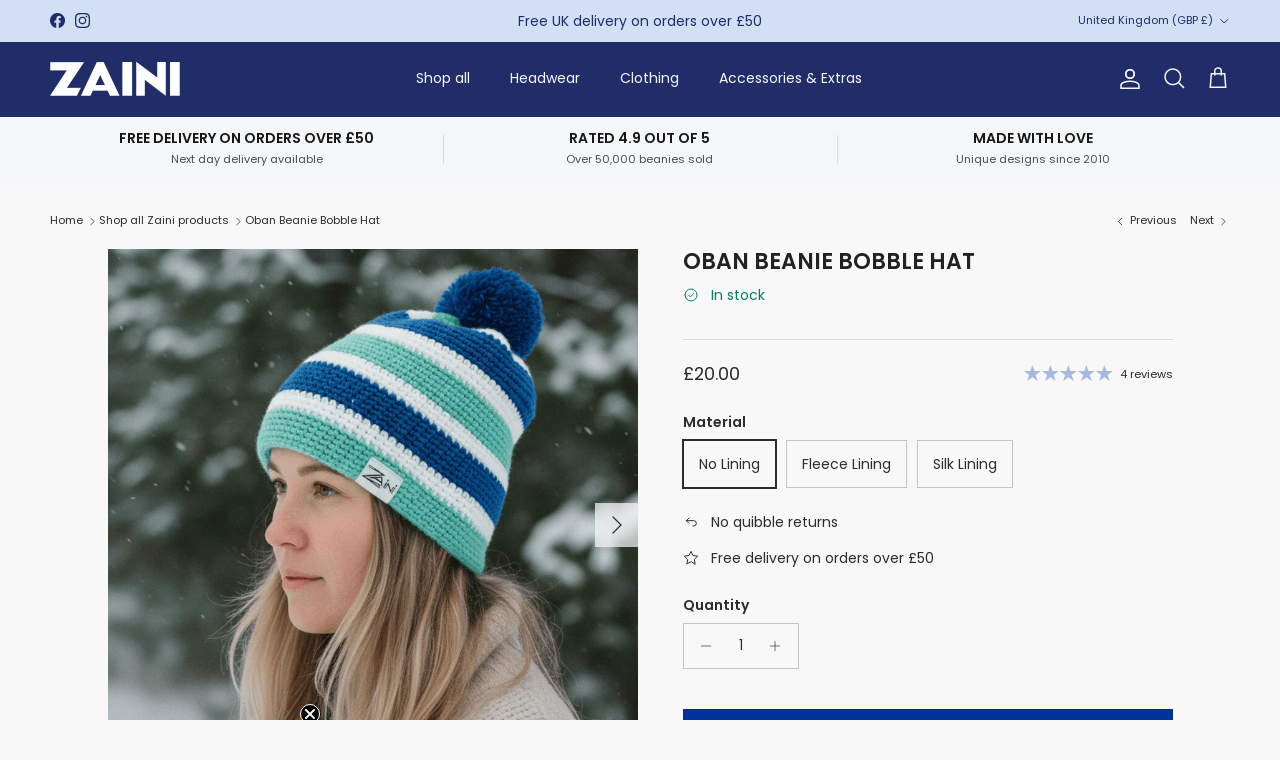

--- FILE ---
content_type: image/svg+xml
request_url: https://zaini.com/cdn/shop/files/Whitelines.svg?v=1709940013&width=140
body_size: 451
content:
<svg viewBox="0 0 360 360" xmlns="http://www.w3.org/2000/svg" id="Layer_1"><defs><style>.cls-1{fill:#595959;stroke-width:0px;}</style></defs><rect height="16.84" width="17.96" y="87.05" x="199.31" class="cls-1"></rect><polygon points="229.24 87.05 229.24 111.38 216.46 111.38 216.46 111.38 199.31 111.38 199.31 188.17 217.26 188.17 217.26 128.16 229.24 128.16 229.24 188.17 247.2 188.17 247.2 128.16 259.11 128.16 259.11 111.38 247.2 111.38 247.2 87.05 229.24 87.05" class="cls-1"></polygon><polygon points="94.51 271.09 112.47 271.09 112.47 144.9 94.51 184.19 94.51 271.09" class="cls-1"></polygon><path d="M276.56,136.97c3.85-6.66,10.96-10.76,18.65-10.75,3.74-.02,7.41.96,10.65,2.83h0c5.23,3.01,8.95,8.09,10.26,13.98h-41.83c.43-2.11,1.19-4.13,2.27-5.99M276.31,184.95c5.73,3.31,12.23,5.06,18.85,5.05,13.91-.01,26.78-7.4,33.79-19.42,1.21-2.1,2.23-4.3,3.07-6.57v-.15h-18.69c-3.95,5.92-10.62,9.45-17.74,9.37-3.8-.04-7.53-1.06-10.83-2.95-4.73-2.79-8.28-7.21-9.98-12.43h58.99l.28-1.87c.26-2.4.4-4.82.41-7.24,0-14.08-7.53-27.09-19.74-34.12-5.88-3.41-12.55-5.2-19.34-5.21-13.95,0-26.84,7.45-33.79,19.54-11.19,19.56-4.63,44.47,14.73,55.99" class="cls-1"></path><path d="M350.5,228.23c-4.16-2.87-8.8-4.99-13.69-6.27-2.55-.63-5-1.59-7.3-2.86-1.59-.91-2.52-2.64-2.4-4.47,0-3.33,2.24-5.42,6.31-5.53,4.07.17,6.27,1.78,7.11,6.87l.26,1.89h17.76v-2.23c.1-7.21-3.28-14.04-9.08-18.33-4.48-3.21-9.85-4.96-15.36-4.99-14.87,0-24.92,11.15-24.95,23.04-.31,6.77,2.72,13.25,8.11,17.36,4.61,3.47,9.88,5.1,13.72,6.53,2.98.88,5.83,2.15,8.46,3.79,1.8,1.13,2.87,3.14,2.8,5.27-.12,5.02-3.07,7.68-8.28,7.68-5.87-.14-8.86-3.07-9.86-9.35h-18.13c.43,9.63,4.73,16.33,10.17,20.35,5.11,3.7,11.25,5.72,17.56,5.79h0c7.21.26,14.22-2.42,19.43-7.42,4.61-4.76,7.14-11.16,7.04-17.79.19-7.66-3.44-14.92-9.69-19.35" class="cls-1"></path><polygon points="76.13 160.26 69.21 145.27 84.85 111.38 65.1 111.38 59.35 123.86 53.61 111.38 33.85 111.38 49.49 145.27 42.59 160.26 19.67 111.34 -.2 111.38 34.9 188.17 49.43 188.17 59.35 166.64 69.29 188.17 83.81 188.17 118.91 111.38 99.03 111.34 76.13 160.26" class="cls-1"></polygon><path d="M186.31,192.27c-7.02-.21-13.87,2.14-19.28,6.62v-4.61h-17.04v76.81h17.96v-41.67c.22-13.82,6.7-20.15,16.9-20.31,8.31.09,11.72,3.58,13.82,7.93,1.56,3.98,2.27,8.25,2.07,12.52v41.47h17.96v-44.96c-.12-8.4-1.77-14.62-4.9-19.71-5.68-8.86-15.64-14.09-27.5-14.09" class="cls-1"></path><path d="M245.16,219.92c3.85-6.66,10.96-10.76,18.65-10.75,3.74,0,7.41.97,10.65,2.84h0c5.23,3.01,8.95,8.08,10.26,13.96h-41.84c.43-2.11,1.2-4.13,2.29-5.99M264.19,256.18c-3.81-.04-7.54-1.06-10.84-2.95-4.75-2.79-8.32-7.21-10.05-12.44h59l.28-1.86c.15-1.17.4-4.72.41-7.25-.01-14.08-7.53-27.08-19.72-34.12-18.66-10.73-42.49-4.31-53.23,14.35-11.19,19.57-4.6,44.5,14.79,55.99,5.73,3.31,12.22,5.05,18.83,5.05,13.91-.01,26.78-7.4,33.79-19.42,1.21-2.1,2.24-4.31,3.07-6.59v-.14h-18.62c-3.94,5.92-10.61,9.45-17.73,9.37" class="cls-1"></path><rect height="76.79" width="17.96" y="194.29" x="122.25" class="cls-1"></rect><path d="M170.92,134.12c1.56,3.98,2.27,8.25,2.07,12.52v41.47h17.96v-44.99c-.12-8.4-1.78-14.61-4.9-19.71-5.67-8.82-15.62-14.01-27.48-13.98-2.49,0-11.31,0-18.36,6.33v-28.71h-17.96v101.12h17.96v-41.67c.22-13.82,6.71-20.15,16.9-20.31,8.31.09,11.72,3.58,13.82,7.93" class="cls-1"></path><path d="M37.46,201.49c-1.42,0-2.57,1.15-2.57,2.57s1.15,2.57,2.57,2.57,2.57-1.15,2.57-2.57h0c0-1.42-1.15-2.57-2.57-2.57" class="cls-1"></path><path d="M37.46,266.01c-1.42,0-2.57,1.15-2.57,2.57s1.15,2.57,2.57,2.57,2.57-1.15,2.57-2.57h0c0-1.42-1.15-2.57-2.57-2.57" class="cls-1"></path><path d="M37.46,244.5c-1.42,0-2.57,1.15-2.57,2.57,0,1.42,1.15,2.57,2.57,2.57,1.42,0,2.57-1.15,2.57-2.57,0,0,0-.01,0-.02,0-1.41-1.14-2.55-2.55-2.55,0,0-.01,0-.02,0" class="cls-1"></path><path d="M59.72,201.49c-1.42,0-2.57,1.13-2.58,2.55,0,1.42,1.13,2.57,2.55,2.58s2.57-1.13,2.58-2.55c0,0,0-.01,0-.02,0-1.41-1.14-2.56-2.55-2.57" class="cls-1"></path><path d="M59.72,266.01c-1.42,0-2.57,1.13-2.58,2.55,0,1.42,1.13,2.57,2.55,2.58s2.57-1.13,2.58-2.55c0,0,0-.01,0-.02,0-1.41-1.14-2.56-2.55-2.57" class="cls-1"></path><path d="M59.72,244.5c-1.42,0-2.57,1.13-2.58,2.55,0,1.42,1.13,2.57,2.55,2.58,1.42,0,2.57-1.13,2.58-2.55,0-.01,0-.02,0-.03,0-1.41-1.14-2.55-2.55-2.55h0" class="cls-1"></path><path d="M81.62,201.49c-1.42,0-2.57,1.15-2.57,2.57s1.15,2.57,2.57,2.57c1.42,0,2.57-1.15,2.57-2.57h0c0-1.41-1.13-2.56-2.53-2.57-.01,0-.02,0-.03,0" class="cls-1"></path><path d="M81.62,266.01c-1.42,0-2.57,1.15-2.57,2.57s1.15,2.57,2.57,2.57c1.42,0,2.57-1.15,2.57-2.57h0c0-1.41-1.13-2.56-2.53-2.57-.01,0-.02,0-.03,0" class="cls-1"></path><path d="M81.62,244.5c-1.41.11-2.47,1.34-2.36,2.76.1,1.26,1.1,2.26,2.36,2.36,1.41.11,2.65-.95,2.76-2.36s-.95-2.65-2.36-2.76c-.13-.01-.26-.01-.4,0" class="cls-1"></path><path d="M37.46,223c-1.42,0-2.57,1.15-2.57,2.57s1.15,2.57,2.57,2.57,2.57-1.15,2.57-2.57h0c0-1.42-1.15-2.57-2.57-2.57" class="cls-1"></path><path d="M59.72,223c-1.42,0-2.57,1.13-2.58,2.55,0,1.42,1.13,2.57,2.55,2.58s2.57-1.13,2.58-2.55c0,0,0-.01,0-.02,0-1.41-1.14-2.56-2.55-2.57" class="cls-1"></path><path d="M81.62,223c-1.42,0-2.57,1.15-2.57,2.57s1.15,2.57,2.57,2.57c1.42,0,2.57-1.15,2.57-2.57h0c0-1.41-1.13-2.56-2.53-2.57-.01,0-.02,0-.03,0" class="cls-1"></path></svg>

--- FILE ---
content_type: image/svg+xml
request_url: https://zaini.com/cdn/shop/files/The_Guardian.svg?v=1709940013&width=160
body_size: 2324
content:
<svg viewBox="0 0 360 360" xmlns="http://www.w3.org/2000/svg" id="Layer_1"><defs><style>.cls-1{fill:#595959;stroke-width:0px;}</style></defs><path d="M81.77,183.97c1.22-.61,2.56-1.34,3.78-1.95.49-.24,2.2-.85,2.44-1.34.12-.24,0-.98,0-1.34v-46.86c0-.12.12-.98,0-1.1-.12-.12-1.1,0-1.22,0h-2.68c-.98,0-.85.12-1.46.85-2.32,3.05-4.64,6.1-6.96,9.28-1.1,1.46-2.2,2.81-3.17,4.27-.73.98-.73,1.1-2.07,1.1l.37-8.05c.12-1.95.12-3.91.24-5.86,0-.73.12-1.46.12-2.2,0-.24-.12-.98,0-1.1.24-.37,2.44-.12,3.05-.12h45.64c.24,0,1.34-.12,1.59,0,.24.12.12.85.12,1.22.12,1.59.12,3.3.24,4.88.12,3.54.24,6.96.49,10.5v.73c-.61,0-1.1.12-1.59-.24-.49-.37-.85-1.1-1.22-1.59-1.46-1.95-2.93-4.03-4.52-5.98l-4.39-5.86c-.24-.37-.61-1.22-1.1-1.46-.37-.24-1.1-.12-1.59-.12h-1.95c-.24,0-1.22-.12-1.46,0-.12.12,0,.12-.12.37-.24.98,0,2.2,0,3.17v42.47c0,.85-.24,2.07,0,2.93s2.2,1.46,3.05,1.83c.85.49,2.32.85,3.05,1.59.24.24.49,1.46.24,1.83-.12.12-.73,0-.85,0h-26.85c-.24,0-1.1.12-1.22,0-.12-.49,0-1.46,0-1.83ZM127.05,181.77v-51.75c0-.73.24-1.83,0-2.56-.24-.85-1.71-.98-2.56-1.34-.49-.12-2.07-.49-2.32-.98v-.98h.37c.49-.24,1.46-.24,2.07-.37,1.1-.24,2.2-.37,3.17-.61,2.44-.49,5-.98,7.44-1.34,1.46-.24,2.93-.61,4.39-.85.37,0,1.83-.24,1.95,0,.12.12,0,.61,0,.73v25.26c4.64-4.64,12.69-7.2,19.16-5.61,5.61,1.34,7.44,6.59,7.44,11.96.12,6.83,0,13.55,0,20.38v5.49c0,.61-.24,2.07,0,2.68.12.24.61.37.85.61.85.49,1.83.98,2.68,1.46.12.12.49.24.49.37.12.12.12,1.22,0,1.34-.12.24-.12.12-.49.12-1.34.24-2.81,0-4.03,0h-17.57c-.12,0-.73.12-.85,0s-.12-1.46,0-1.59c.37-.49,1.83-.98,2.32-1.34.37-.24,1.46-.61,1.71-.98.24-.37,0-1.71,0-2.07v-5c0-7.08.12-14.28,0-21.36,0-2.07-.37-4.52-2.44-5.61-1.1-.61-2.56-.73-3.78-.73-.98,0-1.95.24-2.81.49-.73.24-2.07.73-2.56,1.34-.37.49-.12,1.22-.12,1.83v28.8c0,.61-.24,1.83,0,2.32.12.24.61.49.98.61.85.49,1.95.98,2.81,1.46.12.12.37.12.37.24.12.12.12,1.22,0,1.34s-.24.12-.49.12c-1.34.12-2.81,0-4.15,0h-17.57c-.12,0-.73.12-.85,0s0-1.34.12-1.59c.37-.49,1.71-.98,2.2-1.22.85-.37,1.46-.73,2.07-1.1ZM185.02,164.93c.24,5.37,1.95,11.35,6.83,14.28,2.56,1.46,5.74,1.95,8.67,1.71,3.54-.37,6.47-2.07,9.52-3.66,0,.49.12,1.34,0,1.83-.24.49-.85,1.1-1.22,1.46-.49.49-1.1,1.1-1.71,1.59-2.07,1.71-4.39,2.93-6.83,3.78-4.64,1.59-10.01,1.46-14.77.24-3.78-.98-7.2-2.81-9.76-5.74s-4.03-6.71-4.64-10.62c-1.34-8.42.24-18.06,7.2-23.68,6.1-4.88,15.87-5.86,23.07-2.93,8.79,3.54,10.25,13.55,10.25,21.85h-23.31c-1.1-.12-2.2-.12-3.3-.12h0ZM184.78,162.85c2.44-.12,4.88-.24,7.44-.49,1.46-.12,3.05-.12,4.52-.24.24,0,.85,0,1.1-.12.37-.24.12-2.68.12-3.17-.12-4.39-.24-9.76-2.81-13.55-1.83-2.68-4.64-2.2-6.35.24-3.54,4.76-4.03,11.84-4.03,17.33ZM0,207.4c0-6.83,1.34-13.91,5.13-19.65,3.66-5.61,9.52-9.28,15.87-11.11,7.69-2.2,16.23-1.95,24.16-.49,1.71.37,3.42.73,5,1.22.24.12,1.34.37,1.46.61v.37c.37,1.46.12,3.3.12,4.76.12,3.78.12,7.69.24,11.47-.49,0-1.34.12-1.71,0-.24-.12-.49-.73-.61-.98-.98-1.46-1.95-2.93-2.81-4.52-2.07-3.3-4.27-6.59-6.35-9.89-1.1-1.83-4.15-1.83-6.1-1.83-2.2,0-4.39.37-6.22,1.46-4.15,2.56-6.1,7.57-7.2,12.08-1.71,7.2-1.59,14.77-1.22,22.09.37,5.61.85,11.59,3.05,16.72,1.34,3.17,3.66,5.98,7.2,6.71,1.1.24,2.2.24,3.42.12.73-.12,3.3-.24,3.66-.98.12-.24,0-.85,0-1.1v-20.02c0-.85.24-1.22-.49-1.71-.85-.49-1.83-.98-2.68-1.59-.61-.37-1.83-.73-2.2-1.22-.24-.24-.37-1.59-.12-1.83.12-.24.12-.12.49-.12,1.1-.24,2.56,0,3.66,0h18.92c1.22,0,2.56-.12,3.78,0h.49c.12.12.12,1.83,0,2.07-.24.37-1.46.85-1.95,1.1-.85.49-1.83.98-2.68,1.59-.98.49-.85.49-.85,1.59v19.89c0,.24.12.85,0,1.1-.24.61-2.81.98-3.54,1.22-2.07.61-4.27,1.1-6.47,1.46-4.27.73-8.54.98-12.81.85-6.83-.24-14.04-1.71-19.65-5.86-4.88-3.54-8.05-8.91-9.52-14.77-1.1-3.42-1.46-7.2-1.46-10.86ZM56.26,196.29c0-.24-.12-1.22,0-1.34s.24,0,.37-.12c.73-.37,1.71-.37,2.56-.49,2.81-.49,5.61-.98,8.54-1.46,2.2-.37,4.39-.85,6.47-1.1.61-.12,1.34-.12,1.95.12.61.12.37,0,.49.49.24,1.46,0,3.17,0,4.64v25.51c0,3.05-.85,8.67,2.07,10.5,1.46.98,3.54.98,5.25.61,1.34-.24,3.91-1.22,4.39-2.68.12-.37,0-.85,0-1.22v-29.9c0-.24.12-.98,0-1.22-.37-.37-1.59-.73-1.95-.85-.73-.24-1.34-.61-2.07-.85-.24-.12-1.1-.24-1.22-.49-.12-.12-.12-1.22,0-1.34s.12,0,.24-.12c.61-.37,1.71-.24,2.32-.37,5-.85,10.13-1.95,15.26-2.68.61-.12,1.22-.12,1.83,0s.37-.12.49.49c.24,1.22,0,2.93,0,4.27v35.15c0,.37-.12.98,0,1.46.12.37,0,.24.61.49,1.22.49,2.56,1.1,3.78,1.59.37.12.49.12.61.37.12.24.12,1.1,0,1.1-.24.24-1.46.12-1.71.24-2.68.37-5.37.61-8.18.98-2.44.24-4.88.61-7.2.85-.49.12-.98.12-1.46,0-.24,0-.98,0-1.1-.12-.12-.24,0-1.22,0-1.46v-2.07c0-.37.24-1.34,0-1.71s-.73.12-1.1.37c-.98.85-2.07,1.71-3.17,2.32-4.03,2.44-9.03,3.54-13.67,2.56-3.42-.73-6.35-2.68-7.81-5.98-1.1-2.32-1.34-4.88-1.34-7.32v-25.63c0-.24.12-.98,0-1.22-.24-.37-1.71-.73-2.07-.98-1.22-.49-2.2-.85-3.17-1.34ZM171.35,191.65c.24,0,1.34,0,1.46.24.12.12,0,.98,0,1.1v10.74c0,.37-.12.98,0,1.34v.24c.49.49.61-1.1.73-1.22,1.1-4.52,3.17-9.76,7.81-11.59.85-.37,1.71-.49,2.56-.61.73,0,2.81-.24,3.17.37.12.24,0,.85,0,1.1v12.45c-2.93-.61-6.22-.49-9.03.12-1.34.24-2.56.61-3.78,1.22-.61.24-.73.12-.85.61-.12.49,0,1.34,0,1.83v23.55c0,.24-.12.61,0,.85.24.37,1.1.61,1.46.73.61.37,1.34.73,1.95,1.1.24.12.61.24.73.49.12.12.12,1.59,0,1.71s-.85,0-1.1,0h-20.26c-.61,0-1.71.24-2.2,0h-.37c-.12-.12,0-1.46,0-1.59.24-.73,1.83-1.22,2.56-1.59.49-.24,1.46-.61,1.71-1.1.12-.24,0-.98,0-1.22v-33.93c0-.12.12-.73,0-.85-.12-.12-.73-.24-.98-.24-.73-.24-1.46-.49-2.2-.61-.73-.24-2.56-.37-1.95-1.59.12-.37.61-.24,1.1-.37,5.37-.98,10.62-1.95,15.99-2.93.49-.24.98-.24,1.46-.37h0ZM217.36,192.75v-12.57c0-.37.12-1.1,0-1.46-.12-.24-.61-.37-.98-.49-.98-.37-1.95-.73-3.05-1.1-.73-.24-1.1-.12-1.1-.98,0-.73-.12-.49.49-.61,1.34-.49,2.93-.49,4.27-.73,4.03-.73,7.93-1.46,11.96-2.2.85-.12,1.71-.37,2.56-.24.98.12,1.1-.12,1.1.73.12,1.95,0,4.03,0,5.98v53.46c0,.49-.12.49.24.73.73.49,1.95.73,2.68.98.49.12,1.83.37,2.07.73.12.12.12,1.46,0,1.59-.12.12-.85.12-.98.12-1.71.24-3.3.49-5,.61-3.78.49-7.57.98-11.47,1.46-.61.12-2.07.37-2.32-.12s0-2.07,0-2.56c0-.37.24-1.95,0-2.2-.24-.24-2.93,2.2-3.3,2.44-1.46.98-3.05,1.71-4.76,2.2-2.68.73-5.74.73-8.42.12-11.72-2.68-14.16-16.6-13.18-26.73.49-5.37,2.2-10.74,5.86-14.65,3.42-3.54,8.05-5.37,12.81-5.74,3.66-.37,7.2-.12,10.5,1.22h0ZM217.36,231.68v-35.64c0-.73-.12-.85-.98-1.34-1.71-.98-3.91-1.34-5.74-.61-2.81,1.1-4.15,4.39-4.88,7.08-1.46,4.88-1.59,10.13-1.46,15.26.12,4.39.24,9.76,2.68,13.67,2.2,3.42,7.2,4.27,10.37,1.59ZM257.76,191.65c.61.12,1.34-.12,1.59.49.12.37,0,1.22,0,1.59v38.2c0,.49-.12,1.22,0,1.71s.61.61,1.1.85c.73.37,1.34.73,2.07,1.1.24.12.98.37,1.1.73,0,.12.12,1.59,0,1.71h-.37c-.73.12-1.71,0-2.56,0h-18.55c-.49,0-1.83.24-2.2,0-.24-.12-.37-1.59-.12-1.83.24-.37,1.1-.61,1.46-.73.73-.37,1.46-.85,2.2-1.22.61-.37.49-.24.49-.73.24-1.83,0-3.91,0-5.74v-27.22c0-.49.12-1.34,0-1.83s-.73-.49-1.22-.73c-.85-.37-1.59-.61-2.44-.98-.24-.12-1.22-.24-1.46-.61-.12-.12-.12-1.34,0-1.46.12-.12.37,0,.49-.12.98-.37,2.07-.37,3.17-.61,1.59-.24,3.05-.61,4.64-.85,3.05-.49,5.98-1.1,9.03-1.59.61.12,1.1,0,1.59-.12h0ZM259.47,180.3c-.24,7.32-10.13,10.5-14.65,4.76-2.07-2.68-2.2-6.35-.37-9.15s5.37-4.03,8.67-3.3c3.66.73,6.35,3.91,6.35,7.69ZM312.92,233.88v-35.03c0-.12.12-.73,0-.85-.12-.24-.85-.37-1.1-.37l-2.2-.73c-.37-.12-1.34-.24-1.59-.61-.24-.24-.12-.85-.12-1.22,0-.73.24-.61.98-.73l8.05-1.46,8.05-1.46c.49-.12.85-.24,1.34-.24.24,0,1.46,0,1.71.12.12.12,0,.85,0,1.1v2.32c0,.37-.24,1.46,0,1.83.24.49.73,0,1.1-.37,1.1-.85,2.2-1.59,3.42-2.2,4.39-2.44,9.64-3.54,14.65-2.81,3.42.49,6.22,2.32,7.44,5.61.85,2.32.98,4.76.98,7.2v27.83c0,.49-.12,1.34,0,1.83s.49.61,1.1.85c.61.37,1.34.73,1.95,1.1.24.12,1.1.37,1.22.73.12.24.12,1.46,0,1.59-.12.24.12,0-.24.12-.49.24-1.59,0-2.2,0h-17.45c-.73,0-3.54.37-3.91-.12-.12-.12-.12-1.46,0-1.71.12-.24.85-.49,1.1-.61.73-.37,1.34-.73,2.07-1.1.24-.12.98-.37,1.1-.61s0-.73,0-.98v-27.7c0-1.95.12-4.15-1.1-5.86-.98-1.46-2.68-1.83-4.39-1.95-1.34,0-2.56.12-3.78.49-.61.24-2.44.73-2.81,1.46-.12.24,0,.73,0,.98v31.61c0,.37-.12,1.22,0,1.59.12.49.85.61,1.22.85.61.37,1.34.73,1.95,1.1.24.12.73.37.85.49s.12,1.59,0,1.71c0,.12-.12,0-.24,0-.49.24-1.71,0-2.2,0h-20.5c-.61,0-.73.12-.85-.24-.12-.24-.12-1.34,0-1.59.12-.24.85-.49,1.1-.61,1.22-.12,2.2-.73,3.3-1.34ZM287.05,211.43c0-3.17.12-6.47-.12-9.76-.37-3.54-1.34-7.44-5.37-8.18-1.22-.24-3.42-.61-4.27.37-.85.85-1.46,2.07-2.2,3.05l-6.22,8.42c-.37.49-.73,1.46-1.22,1.71-.12.12-1.34.12-1.34,0-.12-.12,0-.98,0-1.22v-9.89c0-.37-.12-.98,0-1.34.24-.61,2.93-.98,3.54-1.22,3.42-.85,6.96-1.46,10.5-1.71,5-.37,10.62-.24,15.26,1.95,3.66,1.71,5.98,4.76,6.59,8.67.37,1.95.24,4.15.24,6.1v24.41c0,.37-.24,1.34,0,1.59.12.12.73.24.85.24.98.24,1.83.49,2.81.73.61.12.73.12.73.73s.12.61-.61.85c-.85.37-1.71.73-2.56.98-4.52,1.34-11.59,1.71-14.89-2.44-.24-.37-.98-1.95-1.34-2.07-.49-.12-1.95,1.83-2.44,2.2-1.95,1.71-4.52,2.68-7.08,3.05-4.76.61-9.89-.37-12.81-4.52-2.44-3.54-2.93-9.03-1.1-12.94,3.3-7.44,13.06-8.18,20.14-9.4.85,0,1.83-.24,2.93-.37h0ZM287.05,231.68v-18.06c-3.66.24-7.44.49-8.79,4.52-.98,2.68-.98,5.86-.61,8.67.24,1.95.73,4.39,2.56,5.61,1.95,1.34,5.25,1.1,6.83-.73h0ZM132.54,211.43c0-3.17.12-6.47-.12-9.76-.37-3.54-1.34-7.44-5.37-8.18-1.22-.24-3.42-.61-4.27.37-.85.85-1.46,2.07-2.2,3.05l-6.22,8.42c-.37.49-.73,1.46-1.22,1.71-.12.12-1.34.12-1.34,0-.12-.12,0-.98,0-1.22v-9.76c0-.37-.12-.98,0-1.34.24-.61,2.81-.98,3.54-1.22,3.42-.85,6.96-1.46,10.37-1.71,5-.37,10.62-.24,15.26,1.95,3.66,1.71,5.98,4.76,6.59,8.67.37,1.95.24,4.15.24,6.1v24.41c0,.37-.24,1.34,0,1.59.12.12.73.24.85.24.98.24,1.83.49,2.81.73.61.12.73.12.73.73s.12.61-.61.85c-.85.37-1.71.73-2.56.98-4.52,1.34-11.59,1.71-14.89-2.44-.24-.37-.98-1.95-1.34-2.07-.49-.12-1.95,1.83-2.32,2.2-1.95,1.71-4.52,2.68-7.08,3.05-4.76.61-9.89-.37-12.81-4.52-2.44-3.54-2.93-9.03-1.1-12.94,3.3-7.44,13.06-8.18,20.02-9.4.98-.12,1.95-.37,3.05-.49ZM132.54,231.68v-18.06c-3.66.24-7.44.49-8.79,4.52-.98,2.68-.98,5.86-.61,8.67.24,1.95.73,4.39,2.56,5.61,1.95,1.34,5.25,1.1,6.83-.73Z" class="cls-1"></path></svg>

--- FILE ---
content_type: image/svg+xml
request_url: https://zaini.com/cdn/shop/files/Channel_5.svg?v=1709940012&width=90
body_size: -488
content:
<svg viewBox="0 0 360 360" xmlns="http://www.w3.org/2000/svg" id="Layer_1"><defs><style>.cls-1{fill:#595959;stroke-width:0px;}</style></defs><path d="M138.82,104.64h-73.13L96.41,11.76c1.77-5.3,4.46-7.81,9.68-7.81h66.09l-33.36,100.69Z" class="cls-1"></path><path d="M183.3,3.96h86.28c5.3,0,9.93,3.16,9.78,9.47v48.6c0,5.53-4.15,9.27-9.57,9.27h-108.81L183.3,3.96Z" class="cls-1"></path><path d="M65.56,115.14l27.31,55.81c2.3,5.31,6.66,11.21,15.89,11.21h71.45c74.27,0,110.35,69.76,105.01,112.11,0,0,15.78-24.56,15.78-60.21,0-64.77-55.79-118.93-118.94-118.93h-116.5Z" class="cls-1"></path><path d="M185.77,356.05v-74.74c25.24-3.52,40.57-23.3,40.57-46.08,0-17.65-9.57-31.05-23.44-39.43,35.04,7.18,71.23,42.64,71.23,84.65,0,34.45-24.52,71.53-88.35,75.61h0Z" class="cls-1"></path><path d="M174.03,281.3v74.74c-73.82-4.56-115.03-64.9-115.03-119.56,0-6.36,3.85-10.46,9.4-10.46h55.58c5.38,0,8.82,4.13,9.07,9.37.4,20.63,13.32,40.67,40.97,45.92h0Z" class="cls-1"></path></svg>

--- FILE ---
content_type: application/javascript; charset=utf-8
request_url: https://searchanise-ef84.kxcdn.com/preload_data.7m1H9P3n5X.js
body_size: 32
content:
window.Searchanise.preloadedSuggestions=['beanie hat','snug bobble','bobble hat','red hat','man city','kids headbands','neck warmer','hand warmer','england rugby beanie','large beanie hat','red headband','italy beanie','fleece lined hat','striped hats','small kids beanie','argentina beanie','blue and red hat','kids navy and red','headband navy','all black','red black white','hat set','red and black'];

--- FILE ---
content_type: application/javascript; charset=utf-8
request_url: https://searchanise-ef84.kxcdn.com/templates.7m1H9P3n5X.js
body_size: 2525
content:
Searchanise=window.Searchanise||{};Searchanise.templates={Platform:'shopify',StoreName:'Zaini Hats',WidgetsEnabled:'N',AutocompleteLayout:'multicolumn_new',AutocompleteStyle:'ITEMS_MULTICOLUMN_LIGHT_NEW',AutocompleteShowMoreLink:'Y',AutocompleteIsMulticolumn:'Y',AutocompleteTemplate:'<div class="snize-ac-results-content"><div class="snize-results-html" style="cursor:auto;" id="snize-ac-results-html-container"></div><div class="snize-ac-results-columns"><div class="snize-ac-results-column"><ul class="snize-ac-results-list" id="snize-ac-items-container-1"></ul><ul class="snize-ac-results-list" id="snize-ac-items-container-2"></ul><ul class="snize-ac-results-list" id="snize-ac-items-container-3"></ul><ul class="snize-ac-results-list snize-view-all-container"></ul></div><div class="snize-ac-results-column"><ul class="snize-ac-results-multicolumn-list" id="snize-ac-items-container-4"></ul></div></div></div>',AutocompleteMobileTemplate:'<div class="snize-ac-results-content"><div class="snize-mobile-top-panel"><div class="snize-close-button"><button type="button" class="snize-close-button-arrow"></button></div><form action="#" style="margin: 0px"><div class="snize-search"><input id="snize-mobile-search-input" autocomplete="off" class="snize-input-style snize-mobile-input-style"></div><div class="snize-clear-button-container"><button type="button" class="snize-clear-button" style="visibility: hidden"></button></div></form></div><ul class="snize-ac-results-list" id="snize-ac-items-container-1"></ul><ul class="snize-ac-results-list" id="snize-ac-items-container-2"></ul><ul class="snize-ac-results-list" id="snize-ac-items-container-3"></ul><ul id="snize-ac-items-container-4"></ul><div class="snize-results-html" style="cursor:auto;" id="snize-ac-results-html-container"></div><div class="snize-close-area" id="snize-ac-close-area"></div></div>',AutocompleteItem:'<li class="snize-product ${product_classes}" data-original-product-id="${original_product_id}" id="snize-ac-product-${product_id}"><a aria-label="${autocomplete_aria_label}" href="${autocomplete_link}" class="snize-item" draggable="false"><div class="snize-thumbnail"><img src="${image_link}" class="snize-item-image ${additional_image_classes}" alt="${autocomplete_image_alt}"></div><span class="snize-title">${title}</span><span class="snize-description">${description}</span>${autocomplete_product_code_html}${autocomplete_product_attribute_html}${autocomplete_prices_html}${reviews_html}<div class="snize-labels-wrapper">${autocomplete_in_stock_status_html}${autocomplete_product_discount_label}${autocomplete_product_tag_label}${autocomplete_product_custom_label}</div><div class="snize-add-to-cart-container">${autocomplete_action_button_html}</div></a></li>',AutocompleteMobileItem:'<li class="snize-product ${product_classes}" data-original-product-id="${original_product_id}" id="snize-ac-product-${product_id}"><a aria-label="${autocomplete_aria_label}" href="${autocomplete_link}" class="snize-item"><div class="snize-thumbnail"><img src="${image_link}" class="snize-item-image ${additional_image_classes}" alt="${autocomplete_image_alt}"></div><div class="snize-product-info"><span class="snize-title">${title}</span><span class="snize-description">${description}</span>${autocomplete_product_code_html}${autocomplete_product_attribute_html}<div class="snize-ac-prices-container">${autocomplete_prices_html}</div><div class="snize-labels-wrapper">${autocomplete_in_stock_status_html}${autocomplete_product_discount_label}${autocomplete_product_tag_label}${autocomplete_product_custom_label}</div>${reviews_html}<div class="snize-add-to-cart-container">${autocomplete_action_button_html}</div></div></a></li>',ResultsShow:'Y',ResultsStyle:'RESULTS_BIG_PICTURES_NEW',ResultsShowActionButton:'add_to_cart',ShowBestsellingSorting:'Y',ShowDiscountSorting:'Y',ResultsPlatformSortingCategories:{"hats":"24736111","all":"25126387","zaini-gift-cards":"25568155","sports-teams-rugby-football-beanie-hats":"32721891","riding-hat-covers":"118766403","new-hats":"119233795","others":"167719141460","toned-down-colours":"262691586132","best-sellers":"262868533332","matching-mini-beanies":"263310409812","zaini-beanies":"263691141204","zaini-headbands":"263691173972","zaini-slippper-socks":"263691239508","zaini-helmet-covers":"263691272276","neck-warmers":"263691305044","bestselling-beanies":"263691370580","kids-beanies":"263691436116","striped-beanies":"263691468884","sports-collection":"263691534420","schools-collection":"263691567188","fleece-lined":"263721517140","not-on-sale":"264307966036","upsell":"264308064340","headwear":"265133883476","shop-all-kids":"426151936297","kids-neck-warmers":"426155278633","matching-zainis":"428183879977","all-products-excluding-sale":"429037617449","kids-matching-sets":"463971352873","complete-matching-collection":"463974301993","clearance":"463993045289","gifts-under-25":"464086663465","gifts-under-15":"464086860073","gifts-under-35":"464087089449","community-beanies":"464149840169","stockings":"464175137065","tonal":"464369942825","all-products":"464806281513","gifts-under-36":"464807231785","stocking-fillers":"464950755625","all-promo-product":"465229873449","plain":"465234034985","snug-fit":"466734645545","new-in":"466898125097","adult-best-sellers":"466912837929","adult-hats":"466913394985","adult-socks":"466981028137","kids-hats":"466996166953","kids-best-sellers":"466996199721","kids-headbands":"466996298025","kids-neck-warmer":"466996330793","kids-slipper-socks":"466996396329","summer-shop":"475936031017","womens-t-shirts":"476122644777","mens-t-shirts":"476139979049","bags":"476253749545","t-shirts":"654724202871","black-friday":"665246335351","neck-gaiters":"665659605367","sale":"666005569911","beanies-and-bobble-hats":"687053570423"},CategorySortingRule:"platform",ShopifyCurrency:'GBP',ShopifyMarketsSupport:'Y',ShopifyLocales:{"en":{"locale":"en","name":"English","primary":true,"published":true}},ShopifyRegionCatalogs:{"GB":["13834846505"],"ZW":["5177770281"],"ZM":["5177770281"],"ZA":["5177770281"],"YT":["5177770281"],"YE":["5177770281"],"XK":["5177770281"],"WS":["5177770281"],"WF":["5177770281"],"VU":["5177770281"],"VN":["5177770281"],"VG":["5177770281"],"VE":["5177770281"],"VC":["5177770281"],"VA":["5177770281"],"UZ":["5177770281"],"UY":["5177770281"],"UM":["5177770281"],"UG":["5177770281"],"UA":["5177770281"],"TZ":["5177770281"],"TW":["5177770281"],"TV":["5177770281"],"TT":["5177770281"],"TR":["5177770281"],"TO":["5177770281"],"TN":["5177770281"],"TM":["5177770281"],"TL":["5177770281"],"TK":["5177770281"],"TJ":["5177770281"],"TH":["5177770281"],"TG":["5177770281"],"TF":["5177770281"],"TD":["5177770281"],"TC":["5177770281"],"TA":["5177770281"],"SZ":["5177770281"],"SX":["5177770281"],"SV":["5177770281"],"ST":["5177770281"],"SS":["5177770281"],"SR":["5177770281"],"SO":["5177770281"],"SN":["5177770281"],"SM":["5177770281"],"SL":["5177770281"],"SK":["5177770281"],"SJ":["5177770281"],"SI":["5177770281"],"SH":["5177770281"],"SG":["5177770281"],"SE":["5177770281"],"SD":["5177770281"],"SC":["5177770281"],"SB":["5177770281"],"SA":["5177770281"],"RW":["5177770281"],"RU":["5177770281"],"RS":["5177770281"],"RO":["5177770281"],"RE":["5177770281"],"QA":["5177770281"],"PY":["5177770281"],"PT":["5177770281"],"PS":["5177770281"],"PN":["5177770281"],"PM":["5177770281"],"PL":["5177770281"],"PK":["5177770281"],"PH":["5177770281"],"PG":["5177770281"],"PF":["5177770281"],"PE":["5177770281"],"PA":["5177770281"],"OM":["5177770281"],"NZ":["5177770281"],"NU":["5177770281"],"NR":["5177770281"],"NP":["5177770281"],"NO":["5177770281"],"NL":["5177770281"],"NI":["5177770281"],"NG":["5177770281"],"NF":["5177770281"],"NE":["5177770281"],"NC":["5177770281"],"NA":["5177770281"],"MZ":["5177770281"],"MY":["5177770281"],"MX":["5177770281"],"MW":["5177770281"],"MV":["5177770281"],"MU":["5177770281"],"MT":["5177770281"],"MS":["5177770281"],"MR":["5177770281"],"MQ":["5177770281"],"MO":["5177770281"],"MN":["5177770281"],"MM":["5177770281"],"ML":["5177770281"],"MK":["5177770281"],"MG":["5177770281"],"MF":["5177770281"],"ME":["5177770281"],"MD":["5177770281"],"MC":["5177770281"],"MA":["5177770281"],"LY":["5177770281"],"LV":["5177770281"],"LU":["5177770281"],"LT":["5177770281"],"LS":["5177770281"],"LR":["5177770281"],"LK":["5177770281"],"LI":["5177770281"],"LC":["5177770281"],"LB":["5177770281"],"LA":["5177770281"],"KZ":["5177770281"],"KY":["5177770281"],"KW":["5177770281"],"KR":["5177770281"],"KN":["5177770281"],"KM":["5177770281"],"KI":["5177770281"],"KH":["5177770281"],"KG":["5177770281"],"KE":["5177770281"],"JP":["5177770281"],"JO":["5177770281"],"JM":["5177770281"],"JE":["5177770281"],"IT":["5177770281"],"IS":["5177770281"],"IQ":["5177770281"],"IO":["5177770281"],"IN":["5177770281"],"IM":["5177770281"],"IL":["5177770281"],"IE":["5177770281"],"ID":["5177770281"],"HU":["5177770281"],"HT":["5177770281"],"HR":["5177770281"],"HN":["5177770281"],"HK":["5177770281"],"GY":["5177770281"],"GW":["5177770281"],"GT":["5177770281"],"GS":["5177770281"],"GR":["5177770281"],"GQ":["5177770281"],"GP":["5177770281"],"GN":["5177770281"],"GM":["5177770281"],"GL":["5177770281"],"GI":["5177770281"],"GH":["5177770281"],"GG":["5177770281"],"GF":["5177770281"],"GE":["5177770281"],"GD":["5177770281"],"GA":["5177770281"],"FR":["5177770281"],"FO":["5177770281"],"FK":["5177770281"],"FJ":["5177770281"],"FI":["5177770281"],"ET":["5177770281"],"ES":["5177770281"],"ER":["5177770281"],"EH":["5177770281"],"EG":["5177770281"],"EE":["5177770281"],"EC":["5177770281"],"DZ":["5177770281"],"DO":["5177770281"],"DM":["5177770281"],"DK":["5177770281"],"DJ":["5177770281"],"DE":["5177770281"],"CZ":["5177770281"],"CY":["5177770281"],"CX":["5177770281"],"CW":["5177770281"],"CV":["5177770281"],"CR":["5177770281"],"CO":["5177770281"],"CN":["5177770281"],"CM":["5177770281"],"CL":["5177770281"],"CK":["5177770281"],"CI":["5177770281"],"CH":["5177770281"],"CG":["5177770281"],"CF":["5177770281"],"CD":["5177770281"],"CC":["5177770281"],"CA":["5177770281"],"BZ":["5177770281"],"BY":["5177770281"],"BW":["5177770281"],"BT":["5177770281"],"BS":["5177770281"],"BR":["5177770281"],"BQ":["5177770281"],"BO":["5177770281"],"BN":["5177770281"],"BM":["5177770281"],"BL":["5177770281"],"BJ":["5177770281"],"BI":["5177770281"],"BH":["5177770281"],"BG":["5177770281"],"BF":["5177770281"],"BE":["5177770281"],"BD":["5177770281"],"BB":["5177770281"],"BA":["5177770281"],"AZ":["5177770281"],"AX":["5177770281"],"AW":["5177770281"],"AU":["5177770281"],"AT":["5177770281"],"AR":["5177770281"],"AO":["5177770281"],"AM":["5177770281"],"AL":["5177770281"],"AI":["5177770281"],"AG":["5177770281"],"AF":["5177770281"],"AE":["5177770281"],"AD":["5177770281"],"AC":["5177770281"],"US":["85790327081"]},PriceFormatSymbol:'£',PriceFormatBefore:'£',StoreTrialStart:'2025-11-12'}

--- FILE ---
content_type: image/svg+xml
request_url: https://zaini.com/cdn/shop/files/Vogue.svg?v=1709940012&width=130
body_size: -144
content:
<svg viewBox="0 0 360 360" xmlns="http://www.w3.org/2000/svg" id="Layer_1"><defs><style>.cls-1{fill:#595959;stroke-width:0px;}</style></defs><g id="layer1"><g id="g3846"><g id="g3863"><path d="M105,134.36c-20.98.15-38.14,23.47-38.14,43.81,0,21.4,12.58,47.52,38.14,47.43,25.56-.08,38.83-28.2,38.83-47.43,0-21.25-17.85-43.96-38.83-43.81ZM105,135.15c17.56,0,22.3,19.4,22.3,43.01,0,31.16-5.71,46.54-22.3,46.51-16.58-.03-21.98-12.61-21.98-46.51,0-21.23,4.42-43.01,21.98-43.01Z" class="cls-1" id="path3064"></path><path d="M150.76,178.74c-.09-23.14,18.43-43.65,34.11-44.66,5.66-.4,12.94,2.19,17.2,4.04,3.09,1.34,9.39-.6,10.51-4.16h.61v31.53h-.61c0-1.34-5.84-30.61-27.7-30.61-16.15,0-17.71,28.39-17.71,43.87s.47,46.11,19.31,46.11c9.13,0,15.89-3.99,17.64-12.07v-24.57h-7.66v-1.05h29.7v1.05h-7.33v35.92h-.6s-1.19-5.18-7.23-5.17c-7.72.02-15.01,6.73-23.89,6.65-23.48-.22-36.25-23.73-36.35-46.87h0Z" class="cls-1" id="path3060"></path><path d="M9.25,137.46H0v-1.04h32.4v1.04h-8.13l23.15,62.86c7.24-22.28,12.85-38.76,20.39-62.86h-8.04v-1.04h17.11v1.04h-7.79l-28.13,87.7-31.7-87.7Z" class="cls-1" id="path3058"></path><path d="M230.69,203.69l-.15-66.33h-8.8v-.99h32.43v.99h-8.8l.2,72.73c1.95,8.33,5.41,14.65,17.24,14.74,11.83.09,19.87-7,22.86-16.69v-70.78h-10.07v-.96h82.42l.17,31.84h-.79c-1.53-20.56-9.46-28.33-23.34-30.6-4.77-.78-9.78-.2-16.11-.25v40.64c5.51.43,11.39.08,15.34-3.32,3.6-3.09,4.62-10.23,4.88-13.13h.7v35.38h-.75c-.22,0-.51-8.88-4.82-13.09-4.34-4.24-9.88-5.28-15.34-4.27v43.41c7.72,0,13.88.65,19.22-.81,16.25-4.46,21.97-18.16,21.93-31.92h.9v33.75h-64.65v-1.03h7.31v-85.64h-15.79v70.78c-1.79,6.77-8.33,17.98-25.1,17.9-15.59-.07-31.05-7.1-31.08-22.35h0Z" class="cls-1" id="path3054"></path></g></g></g></svg>

--- FILE ---
content_type: image/svg+xml
request_url: https://zaini.com/cdn/shop/files/Channel_4.svg?v=1709940012&width=90
body_size: -782
content:
<svg viewBox="0 0 360 360" xmlns="http://www.w3.org/2000/svg" id="Layer_1"><defs><style>.cls-1{fill:#595959;stroke-width:0px;}</style></defs><path d="M117.09,329.14h28.93v28.93h-28.93v-28.93ZM212.02,358.07h72.28v-28.93h-72.28v28.93ZM50.93,240.4h142.51v-28.93H50.93v28.93ZM164.59,358.07h28.93v-99.09h-28.93v99.09ZM145.94,134.75v-45.97l-84.23,104.12h37.23l46.99-58.14h0ZM216.32,1.93l-4.3,5.32v45.97l26.81-33.15L216.32,1.93h0ZM259.53,211.47v28.93h49.54v-28.93h-49.54ZM240.95,46.96l-28.93,35.7v227.91h28.93V46.96h0ZM164.59,192.9h28.93V30.13l-28.93,35.7v127.07h0Z" class="cls-1" id="path3023"></path></svg>

--- FILE ---
content_type: image/svg+xml
request_url: https://zaini.com/cdn/shop/files/Daily_Mail.svg?v=1709940013&width=160
body_size: 12260
content:
<svg viewBox="0 0 360 360" xmlns="http://www.w3.org/2000/svg" id="Layer_1"><defs><style>.cls-1{fill:#595959;fill-rule:evenodd;stroke-width:0px;}</style></defs><path d="M182.5,183.26l.8.6c-.1-.9.05-2.4.05-2.4-.6.4-.75,1.15-.75,1.15l-.85.1.75.55h0ZM215.33,189.77c-.1-.2-.25-.35-.5-.35s-.5.25-.5.6.25.6.5.6c.3,0,.55-.25.55-.6,0-.1-.05-.15-.05-.25h0ZM215.31,187.42s.02.1.02.15c0,.25-.16.48-.4.57v.74c.28.03.54.17.7.4.16.22.25.48.25.75,0,.54-.31.98-.76,1.11,1.24-.1,2.01-.21,2.01-.21-1.2-.25-.5-.95-.5-.95.55-.45,1.6-.81,1.6-.81-1.25-.15-1.95-1.15-2.26-1.75h-.67s0,0,0,0ZM214.67,191.16c-.48-.08-.85-.55-.85-1.14s.34-1.02.8-1.13v-.74c-.28-.04-.5-.26-.55-.54h0c-.5.15-.95.15-.95.15-.1.25.1.35.1.35,1.05.75.35,1.45.35,1.45-.5.45-.75.45-.75.45-.5.15-1.7,1.2-1.7,1.2,1.34.04,2.57,0,3.56-.06h0ZM200.94,186.51c.09,0,.18-.03.25-.08l1,.43c0,.3.2.55.45.55.16,0,.29-.1.37-.24l.85.12c.06.25.23.42.43.42.23,0,.46-.21.5-.52l.71-.34c.08.12.21.2.35.2.25,0,.5-.25.5-.55l.45-.75c.85.07,1.71.05,2.56-.05,1.35-.7,2.46-1.1,2.46-1.1-.4.3-.81.55-1.06.85-.25.25-.49.52-.7.8-.37.27-.58.7-.55,1.16.04.29.14.56.3.8.25.3.6.45.6.45l.55.5c-.45.35-1.46.6-1.46.6-.55.2-1.3-.15-1.3-.15-1.76-.4-2.36.4-2.36.4-.35.4-1,.45-1,.45l.3.45c-.65.2-1-.05-1-.05-.05-.85.4-1.7.4-1.7-.2-1.35-3.01-1.1-3.01-1.1l-.7-.66-.15-.15-1.6-1.5c0,.45-.2,1.1-.45,1.66-.2.45-.45.85-.45.85l-.6-.3c.11-.17.2-.35.25-.55.5-1.2.85-2.91.85-2.91.3,0,.55.05.75.1.15.1.25.15.25.15.12.06.24.11.38.16l.55.78c-.05.09-.08.2-.08.3,0,.3.15.5.4.5h0ZM206.54,185.73l-.29.42c-.08-.14-.23-.23-.39-.24-.25,0-.45.25-.45.6,0,.05,0,.1.02.14l-.64.3c-.07-.24-.27-.44-.48-.44-.25,0-.45.3-.45.6l-.76-.13s.01-.08.01-.12c0-.3-.2-.6-.45-.6-.19,0-.34.17-.41.38l-.88-.4c.03-.07.04-.15.04-.22,0-.25-.2-.5-.45-.5-.04,0-.08,0-.12.02l-.24-.42h0c1.28.42,2.86.7,2.86.7h1.1l.35-.55c.45.25,1.04.4,1.64.47h0ZM200.6,177.18c.04.05.08.1.12.14l-.06.11s-.07-.03-.11-.04c-.2,0-.35.2-.35.4l-.05-.05-.4-.45-.15-.15-.9-.95c-1.05-1.4-2.66,0-2.66,0l-.25-.2c.85-.5.1-1.15.1-1.15l1.65-4.26-.45-.55c.81-1.66-.9-1.7-.9-1.7-.5-1.5-1.41-.8-1.41-.8-.3-1.45-1.41-.7-1.41-.7-.4-1-1.35-.4-1.35-.4l.05-2.36-1.1.05-1.2-.05.1,2.4c-1.2-.6-1.41.6-1.41.6-1.4-.8-1.4.75-1.4.75-1.16-.35-1.1.75-1.1.75-1.55.15-1.35,1.5-1.35,1.5l1.2,4.11c-.3.75-3.86,5.11-3.86,5.11l-1.51-.45-.1-.25c.35.2.6.1.6.1-.15-.5.05-1.5.05-1.5.45-1.95-.35-2.66-.35-2.66.05-.8-.5-1.75-.5-1.75.75-.95-.35-1.91-.35-1.91l-.15-.25-.05-2.05c-.2,0-.3-.25-.3-.25-.3-.85-.85-.3-.85-.3-.4-.9-1.05-.2-1.05-.2-.55-.75-1.1,0-1.1,0l-.45-1.45-1.5.6.5,1.6c-1.1-.25-.75.85-.75.85-.95.05-.5.9-.5.9-.9.1-.55,1.1-.55,1.1l1,1.65c-.8.9-.05,1.5-.05,1.5.25.45.55.45.55.45-.45,1.35.15,2.76.15,2.76-.65.75-1.6,1.35-2.46,1.8-1.25.6-2.36.9-2.36.9-1.96.45-5.81,1.7-5.81,1.7-1.35.35-3.51,1-3.51,1-2.71.81-3.41-.05-3.41-.05-.65-.4-.15-1.46-.15-1.46.65-1.3,2.01-1.6,2.01-1.6.95.6,1.3.95,1.3.95.6.6,1.66.55,1.66.55l.05-.2c.45.05.75-.1.75-.1-.3-.3-.3-.65-.3-.65,0-.25-.35-.65-.35-.65l6.97-.3c.25-.05.45-.05.65-.1,2.4-.45,2.96-1,2.96-1,1.65-1.3.95-3.46.95-3.46-.9-2.1-2.66-2.21-2.66-2.21-1.35-.35-2.36-.15-2.36-.15-.75.05-2.3-.35-2.3-.35-.05.3.6,1.25.6,1.25-.45.04-.91-.1-1.25-.4-.8-.75-2.11-.4-2.11-.4.2.4,1.41,1.41,1.41,1.41-.7.05-2.61-.75-2.61-.75.35,1.66,2.26,2.81,2.26,2.81,2.26.95,4.21-.05,4.21-.05.95-.6,1.91-.95,1.91-.95.55-.25,1.19,0,1.44.54.02.05.04.11.06.16-.1,1.7-1.35,1.75-1.35,1.75-3.61.75-8.42.25-8.42.25.35-.45.4-1.6.4-1.6l-.4.1c-2.1-.2-2.66.25-2.66.25-.75.45-1.1,1.4-1.1,1.4-.95.4-1.7.9-2.26,1.4-1.4,1.36-1.55,2.86-1.55,2.86-.1,1.8.9,2.06.9,2.06-.9,1.75.45,2.4.45,2.4.6-.45.85-.95.85-.95,1.2-.9,4.71-1.65,4.71-1.65-.7.55-1.1,2.2-1.1,2.2-.6.2-1.6-.15-1.6-.15-.55-.05-.55.4-.55.4l-.25.6-.35,1.1c-2.15-.1-1.85,1.15-1.85,1.15l-.3,3.36c.5,1.25,1.3,1.05,1.3,1.05v-1.25h.55c.65,1.35,1.66,1.65,1.66,1.65h.3c.35-.1.5.4.5.4l.35.05.05-.85.4-.05c.25.1.4.5.4.5h.3c.1-.2.15-.75.15-.75.4-.25.3-1.15.3-1.15.8-.15,1.66.15,1.66.15l-.05.75c.6,1,1.35,1.16,1.35,1.16.5.15,1.25.25,2.15.3,1.55.1,3.51.05,5.31,0,1.96-.1,3.91-.25,5.86-.45.2.3.3.25.3.25.85.3,1.8-.6,1.8-.6l-.3.6c.65-.05,1.35-.5,1.35-.5.17.24.42.41.7.5l.15-.15.2.3c.4-.2.65-.9.65-.9.45.4,1.1.3,1.1.3l.2.3.15-.25c.3.2.85.45.85.45.6-.75.35-1.85.35-1.85l.15.25.15-.6c.3.3.81.3.81.3-.95.4-.4,1.1-.4,1.1.12.2.29.35.5.45.33-.04.63.18.7.5.75.35,1.2-.45,1.2-.45l.1-.6c-.15-.35-.15-.9-.15-.9l.15.65.25.15,1.7,1.35,1.46-1.2c.8.55,1.91.55,1.91.55.4,0,.1-.5.1-.5,1.3,1.05,3.26.8,3.26.8.3-.25.1-.4.1-.4.35-.15.95.35.95.35.5.35,1.25.05,1.25.05-.05-.25-.3-.3-.3-.3.35,0,.15-.5.15-.5.35.05.65.45.65.45.3.4.85.3.85.3l.05-.25c.35.25,1.15.3,1.15.3.2-.2.05-.5.05-.5,3.61,1.1,8.97.9,8.97.9,6.97-.05,7.92-1.4,7.92-1.4.25-.3.1-.65.1-.65v-.4c.35-.2.9-.05.9-.05l-.5,1.05-.15.35c1.2,1.35,3.01-.15,3.01-.15v-.45c.35-.15.65-.55.65-.55l.81.2c.1.45-.2.95-.2.95,1.25.35,1.7-.95,1.7-.95l-.65-3.36c-1-1.15-2.81-.95-2.81-.95l-.05-.85c-.1-.3-.45-.5-.75-.55l-.39-.14-.36.14c-.55.05-1.36.05-1.36.05v-.05l.1-1.16v-1.3l-.1-.45,1.06.15c.8.35,2.66.35,2.66.35.6.25.6.85.6.85l-.2.7c1.7-.15,1.5-2.06,1.5-2.06,1.2-1,.9-3.71.9-3.71-.15-.65-.4-1.05-.55-1.2l-.05-.05c0-1.71-1.7-2.46-1.7-2.46-.3-.25-.65-.25-.65-.25-.4-.1-.95-.75-.95-.75-.65,1.2-.1,2.1-.1,2.1-1-.2-6.02.8-6.02.8-1.2.3-3.2-.35-3.2-.35-1.26-.7-1.05-1.6-1.05-1.6.25-1.45,1.45-1.25,1.45-1.25h.35c1.05-.2,1.8.2,1.8.2,2.1,1,5.86,0,5.86,0,1.8-.7,2.31-3.06,2.31-3.06-1.2,1.1-2.36.9-2.36.9-.25.05-.51.12-.75.2.2-.85,1.2-1.25,1.2-1.25-1.3-.55-2.7.4-2.7.4-.7.75-2.26,1-2.26,1,1.15-.45,1.76-1.7,1.76-1.7-.75.45-2.1.35-2.1.35-2.06-.4-4.31,1.45-4.31,1.45-2.06,1.91-1.05,4.01-1.05,4.01.25.6.85,1.05,1.5,1.3.95.45,1.95.55,1.95.55,2.16.25,6.57-.25,6.57-.25.4-.1.85-.1.85-.1-.81.6-.95,1.96-.95,1.96.8-.3,1.4-.3,1.4-.3l-.05.2c.95-.15,1.75,0,1.75,0,.5.05.6-.4.6-.4.6.9-.6,1.91-.6,1.91-.7.7-2.25.15-2.25.15-.85-.4-3.06-.55-3.06-.55-.4-.5-4.96-1.4-4.96-1.4-.25-.45-.7-.25-.7-.25l-.4-.05c-.4-.95-1.3-.4-1.3-.4-.65-.1-1.7-.7-2.31-1.05-.3-.15-.45-.3-.45-.3,2.4-2.66,2.25-5.51,2.25-5.51-.3-4.11-3.66-4.76-3.66-4.76-.5-1.2-2.1-1.3-2.1-1.3l-.1.25.15.35c-.05.25.25.7.25.7l-.65.15-4.06-2.36c-1-.25-.6.6-.6.6l.2.3,3.51,2.76c-.35.7-1.55,1.6-1.55,1.6l-.45.1-.55.6.05.8c-.25.2-.81.2-.81.2l-.05.5c.35.5,1.35.5,1.35.5l.8.8c.25.15.45-.05.45-.05l.7-.8.95-.45c.25.15.7.2.7.2-.65.25-1.35,1.2-1.35,1.2-.55-.15-1.46.05-1.46.05l-.1.55-.03.13-.22-.13c-.35-1.45-1.46-.55-1.46-.55-.37.4-.41,1-.09,1.44h0ZM200.62,178.22c.12-.06.22-.23.22-.43,0-.06-.01-.12-.04-.17l.07-.17c.16.13.35.2.56.19.52-.02.72-.76.72-.76h.12l-.12.6c-.5.3-.95,1.3-.95,1.3l-.57-.57h0ZM200.93,176.79c-.27-.56.31-.81.31-.81.7-.1.55.8.55.8-.19.24-.34.32-.46.33-.27.02-.39-.33-.4-.33ZM173.57,187.37c-.4.35-1.1.85-2.01.9l-.4.65.95.25.2.1.85.25s.05-.55.7-.45c0,0,.45-1.2,2.26-.8,0,0,.3-.1.7.1.15.1.3.2.45.35l-.2-.65s.2-.3.7-.2c0,0-.2-.2-.35-.5-.21-.29-.33-.64-.35-1,0,0,.6-.25,1.2-.15v-.55h.35l-.65-.4s-1.66,1.85-4.76.95c-.61-.17-1.2-.43-1.75-.75,0,0,.6,1.5,2.51,1.45,0,0-.15.2-.4.45h0ZM165.5,187.37c1,.3,2.76.45,2.76.45-.15.15-.3.3-.45.4-.55.45-1,.55-1,.55-.3.5-.15,1.41-.15,1.41.15.2.6.35,1,.5.5.2,1,.35,1,.35-.61.12-1.24.12-1.85,0-.55-.05-.9-.2-.9-.2l.25-.5c-.2-1.3-2.15-1.45-2.15-1.45l.1-.6c.25-.3.5-.65.6-.9.06-.09.11-.19.15-.3.1.1.35.2.6.3h.05s0,0,0,0ZM201.19,191.53c-.15.1-.25.2-.25.4,0,0,.1.3.75.5,0,0,.1-.55-.05-1.15,0,0-.25.1-.45.25h0ZM178.33,190.62l.35-.1s-.35-.3-.4-.5c0,0,0-.4-.45-.75l.05.35v.5l.15.15v.4l.3-.05h0ZM179.94,192.38l.05.75.65-.7c-.11,0-.2-.05-.25-.15-.25-.2-.4-.5-.4-.5l-.05.6h0ZM182.2,187.38c.38-.04.7-.02.88.2,0-.32.14-.64.61-.72,0,0-1.05-.2-2.01-.55-.6-.2-1.2-.45-1.4-.75l-.45.15-.35.15v.15s.95.15,1.45.55v-.2s.91.17,1.26,1.03h0ZM184.85,189.37c0-.1.05-.2.05-.35l.75.81s.15.5-.15.8c0,0-.15-.15-.35-.25-.13-.06-.26-.1-.4-.1l-.05-.65s.1-.1.15-.25h0ZM123.9,162s7.47,3.81,8.37,4.56c.95.75.45,1.25.45,1.25,0,0-.35.5-1.2.7-.85.15-.6.85-.6.85l-.1,17.79c3.51,3.46,6.82,1.6,6.82,1.6,1.25-.4,1.1-1.5,1.1-1.5,0,0,.25-16.74.15-17.29-.1-.6-.6-.6-.6-.6,0,0-3.11-1.96-3.61-2.3-.55-.35.05-.9.05-.9,0,0,5.26-3.66,6.02-4.36.75-.65,1.35-.25,1.35-.25,0,0,8.67,4.86,9.67,5.61s.5,1,.5,1l-2.46,2.46c-.5.5-.25.95-.25.95l-.1,16.44c-.65,4.21-7.27,4.81-7.27,4.81-7.97.1-11.68-3.31-11.68-3.31-3.16-1.96-6.82-.6-6.82-.6-4.66,1.6-5.01,4.61-5.01,4.61-.15,2.16,2.26,3.21,2.26,3.21,2.96,1.91,7.27.7,7.27.7,3.66-1.25,9.32-3.16,9.32-3.16,3.56-.75,6.36-.15,6.36-.15,3.21.7,4.46,2.21,4.46,2.21,2.05,2.1,1.91,4.81,1.91,4.81.15,5.92-7.12,7.92-7.12,7.92-3.26.65-4.16-.1-4.16-.1-2.31-.5.15-.75.15-.75,0,0-4.21.25.35.05,4.56-.15,5.06-2.35,5.06-2.35,1.66-2.96-.9-3.46-.9-3.46-3.51-.5-7.32,2.36-7.32,2.36-8.52,3.81-14.99.65-14.99.65-6.62-2.56-5.76-7.47-5.76-7.47.15-6.36,4.16-8.87,4.16-8.87l-.25-19.7c-.2-.5-.7-.65-.7-.65,0,0-2.76-1.1-3.21-1.7-.4-.6.25-.85.25-.85l6.37-4.21c.75-1.05,1.7,0,1.7,0h0ZM.4,159c-.95-.65.1-1,.1-1l9.57-7.02h25.31c5.46.5,5.01,7.52,5.01,7.52l-.1,25.86c-8.87,1.7-13.13,9.23-13.13,9.23-8.27-2.36-22.45-.25-22.45-.25-1.25.1-.4-.85-.4-.85,4.91-8.62,14.33-8.37,14.33-8.37.61-.01,1.2,0,1.78.04l.05-24.89-20.08-.26h0ZM13.03,160.4c1.85-.85,1.5.4,1.5.4v14.38c-.15,6.07-4.91,9.38-4.91,9.38-1.4,1.91-6.77,4.11-6.77,4.11-1.85.7-.75-1.1-.75-1.1,1.75-2.6,1.75-4.46,1.75-4.46v-17.29c0-.5.2-.7.2-.7l8.97-4.71h0ZM21.27,184.22c4.38.44,7.6,1.99,7.6,1.99l-.07-11.12-.07.05s-3.52-4.64-7.45.17l-.02,8.91ZM28.8,173.97l-.03-4.66c-1.34,1.26-4.47,3.37-7.47-.54v5.28c3.29-3.35,6.26-1.26,7.5-.07ZM28.76,168.08l-.05-7.79c.35-1.3-1.45-.95-1.45-.95l-5.94-.08v7.99c3.35,5.57,7.1,1.25,7.44.83h0ZM97.94,155.89s11.03-3.56,12.43-3.91c1.45-.35,1.35.35,1.35.35,0,0-.3,31.38-.05,32.48s.75.81.75.81c0,0,2.56,1.8,3.11,2.05.6.25.3.85.3.85l-6.21,4.81s-10.13-4.46-10.93-4.96c-1-.7-.35-1.1-.35-1.1l1.8-1.8s.3-25.66-.2-27.02c-.5-1.35-2.11-1.91-2.11-1.91-.35-.55.1-.65.1-.65h0ZM85.56,161.2c.35.85,1.25.7,1.25.7,4.01-1.6,5.61-5.41,5.61-5.41,1-3.76-1.35-4.76-1.35-4.76-2.11-1.25-3.66-.25-3.66-.25-2.41,1.3-3.06,3.81-3.06,3.81-.6,3.31,1.2,5.91,1.2,5.91h0ZM83.75,162.91s-6.52,4.01-7.02,4.76-.1,1.1-.1,1.1c0,0,2.81,1.75,3.56,2.05.8.25.5.65.5.65l.2,13.03c.1.35,0,1.25,0,1.25,0,0-1.1.9-1.7,1.41-.7.6-.15,1.2-.15,1.2l10.08,5.06s6.82-4.91,7.42-5.16c.6-.25,0-.75,0-.75,0,0-2.96-1.7-3.46-1.96s-.3-.75-.3-.75c0,0-.4-12.88-.1-13.99.25-1.05.6-.7.6-.7,0,0,.9-.25,1.7-.75.75-.5.05-.95.05-.95,0,0-9.37-4.91-10.07-5.51-.7-.6-1.2,0-1.2,0h0ZM42.23,184.61c-.02-.1.78,7.57,10.6,8.82l6.52-5.26s.35-.6.85-.1l11.03,5.36,6.72-5.26s.3-.6-.2-1.2l-4.66-3.11v-12.78s-.05-.6.35-.7l1.8-1.45s.3-.5-.3-1.15c-.55-.7-11.53-6.11-11.53-6.11,0,0-.4-.6-1.41.1,0,0-11.98,4.81-16.69,10.98,0,0-3.76,2.4-3.08,11.88h0ZM51.62,180.5c.3.55-2.01-3.26-.9-7.42,0,0,.15-3.66,4.41-5.51l5.76,3.76-.1,14.83s-.75,1.26-2.61.4c0,0-4.76-2.36-6.57-6.07h0ZM327.85,163.31s-6.51,3.96-7.02,4.76c-.5.75-.1,1.1-.1,1.1,0,0,2.81,1.75,3.56,2.01.8.25.5.7.5.7l.2,13.03c.1.35,0,1.25,0,1.25,0,0-1.1.85-1.7,1.36-.7.6-.15,1.2-.15,1.2l10.07,5.11s6.82-4.91,7.42-5.21c.6-.25,0-.75,0-.75,0,0-2.91-1.7-3.46-1.95-.5-.25-.3-.75-.3-.75,0,0-.4-12.88-.1-13.98.25-1,.6-.7.6-.7,0,0,.9-.25,1.7-.75.75-.5.05-.9.05-.9,0,0-9.37-4.91-10.07-5.51-.65-.6-1.2,0-1.2,0h0ZM228.2,159.04c-1.55-.85-.45-1.25-.45-1.25l7.82-5.01c.4-.35.75.15.75.15l7.12,4.16s9.62-5.11,10.27-5.51c.4-.25.75.1.75.1l8.12,4.51,8.17-5.11c.9-.75,1.15-.25,1.15-.25l9.57,5.61c.8.5.45.65.45.65v25.97c.35,3.2,3.06,4.46,3.06,4.46.75.6.4,1.05.4,1.05l-7.37,5.26c-6.36-2.16-6.96-7.32-6.96-7.32v-24.81c-.15-.85-.75-1.05-.75-1.05l-4.92-2.51.04,11.03h5.28l-5.26,7.58.03,9.13,3.68,2.49c.5.6-.3.7-.3.7l-7.62,4.76-11.33-6.01c-1.05-.7-.25-1.1-.25-1.1l2.46-1.55v-7.97h-5.39l.02,10.23,1.82,1.15c.55.6-.1,1-.1,1l-7.57,4.26-9.87-5.21c-.85-.55.05-1,.05-1l2.81-1.6v-22.96l-5.41-3.91-.25-.1h0ZM264.71,157.83c-1.5-.46-1.26.46-1.26.46l.1,10.07v.8h1.2l-.04-11.34h0ZM264.77,177.19h-1.23v7.37c.05.2.65.45.65.45l.6.41-.03-8.23h0ZM246.72,175.76l4.44-6.59h.95v-7.47c-.15-.4-.7-.8-.7-.8l-4.72-2.46.03,17.32h0ZM246.01,158.28c-1.38.03-1.46.96-1.46.96l-.1,26.77c0,.15.45.25.45.25l1.16.74-.05-28.71h0ZM286.33,184.61c-.02-.1.78,7.57,10.6,8.82l6.51-5.26s.35-.6.85-.1l11.03,5.36,6.72-5.26s.3-.6-.2-1.2l-4.66-3.11v-12.78s-.05-.6.35-.7l1.8-1.45s.3-.5-.3-1.15c-.55-.7-11.53-6.11-11.53-6.11,0,0-.4-.6-1.41.1,0,0-11.98,4.81-16.69,10.98,0,0-3.76,2.4-3.08,11.88h0ZM295.73,180.5c.3.55-2.01-3.26-.9-7.42,0,0,.15-3.66,4.41-5.51l5.76,3.76-.1,14.83s-.75,1.26-2.61.4c0,0-4.76-2.36-6.57-6.07h0ZM342.03,155.89s10.97-3.56,12.43-3.91c1.4-.35,1.35.35,1.35.35,0,0-.3,31.73-.05,32.83.25,1.1.75.85.75.85,0,0,2.56,1.8,3.11,2.05.6.25.3.85.3.85l-6.21,4.81s-10.13-4.46-10.93-5.01c-1-.65-.35-1.1-.35-1.1l1.8-1.76s.3-26.11-.2-27.47-2.1-1.85-2.1-1.85c-.35-.61.1-.66.1-.66ZM329.65,161.6c.35.85,1.25.7,1.25.7,4.01-1.66,5.62-5.46,5.62-5.46,1-3.71-1.36-4.71-1.36-4.71-2.1-1.3-3.66-.25-3.66-.25-2.41,1.3-3.06,3.81-3.06,3.81-.6,3.31,1.2,5.92,1.2,5.92h0Z" class="cls-1"></path><path d="M174.82,167.17l.7-.35v.5l.25-.25.3.7-.4.05.25.25c.55.4.2.75.2.75l-.25.2c-.8.3-.55-.95-.55-.95l-.25.25-.3-.75h.4l-.35-.4h0Z" class="cls-1"></path><path d="M174.07,170.32c.6.05.65.5.65.5.05-.85.7-.1.7-.1-.21.07-.4.19-.55.35,0,.5.75.5.75.5.65-.35.55-.75.55-.75.1-.55-.55-.25-.55-.25l-.25-.55.4-.05v-.2l-.35-.2,1.1-.55-.15.45.1.1.25-.3.2.8c-.5-.1-.3.35-.3.35.28.31.51.34.68.27.14-.07.25-.18.32-.32.3-.35-.05-.5-.05-.5-.4.15-.45.3-.45.3-.2-1.05.35-.85.35-.85-.15-.5,0-.75,0-.75.4.2.45.6.45.6.6-.65.7.05.7.05-.8.15-.45.6-.45.6.19.3.34.34.45.27.25-.17.35-.93.35-.93-.45-.65-1.6-.77-1.6-.7l-.05.41-.6.1-.1-.3-.15-.05v-.25c1.45-.55,2.76.65,2.76.65l.05,2.01c-2.15.3-4.81,2.05-4.81,2.05l-1.05-1.8c.35-1.45,1.7-2.26,1.7-2.26l.2.2-.25.3.1.35-.6.5-.5-.25c-.22.38-.42.75-.35,1.15l.35.75c.7.3.45-.55.45-.55-.2-.25-.45.3-.45.3-.45-.85.15-.8.15-.8-.25-.24-.15-.64-.15-.64h0ZM157.78,188.67c-.65,1.7-.3,3.91-.3,3.91h-.4v-2.76c-1.15-.25-.65-.7-.65-.7.45-.6,1.35-.45,1.35-.45h0ZM159.99,193.73c.25.4.2.95.2.95-.1-.4-.5-.35-.5-.35-.2-.6.3-.6.3-.6ZM160.94,193.73c.25-.15.25-.5.25-.5.55.25.2,1.05.2,1.05-.1-.35-.45-.55-.45-.55ZM160.29,191.78c.8-.15,1,.6,1,.6.35.35.35-.15.35-.15-.45-1.41-1.35-.45-1.35-.45h0ZM161.39,192.73c.25.1.35-.1.35-.1.2.45-.05.8-.05.8-.05-.4-.3-.4-.3-.4v-.3h0Z" class="cls-1"></path><path d="M161.99,192.13c-.5-1.85-1.8-.6-1.8-.6-.35-1.15.15-2.06.15-2.06.75.1,1.75,0,1.75,0,.25,0,.15.15.15.15.2.9-.35.9-.35.9.4.35.5.2.5.2.8.1,1.5-1.5,1.5-1.5.75-.05,1.66.6,1.66.6.5.45,0,.6,0,.6-.7-.15-1.96.1-1.96.1-.15.1-.1.4-.1.4.1.3.15,1.3.15,1.3-.65-.15-1.66-.1-1.66-.1ZM165.3,186.61c.2-.75,1.7-1.55,1.7-1.55.75-.3,1.85-.55,1.85-.55,1.3.05,2.21,1.45,2.21,1.45l-.5.4.2.15c.45-.45.95.05.95.05.45.25,1.55.65,1.55.65-.5.75-2.05.45-2.05.45.05.81-.85,1.35-.85,1.35.6.5,2.91.96,2.91.96.85-1.2,1.75-.35,1.75-.35.2.15.45.4.45.4-.5.25-.35.9-.35.9-1,.2-3.81.2-3.81.2-2.76-.4-4.16-1.1-4.16-1.1-.25-.15-.1-.35-.1-.35l-.05-.3c-.05-.35.25-.3.25-.3,1-.15,1.85-1.25,1.85-1.25.25-.6-.3-.5-.3-.5-1.7-.1-3.51-.7-3.51-.7h0Z" class="cls-1"></path><path d="M174.22,189.07c.65-.9,1.55-.3,1.55-.3.2.15.4.6.4.6-.4,0-.5.35-.5.35-.35-.71-1.45-.65-1.45-.65h0ZM175.43,190.82c-.1-.4.25-.55.25-.55.2.15.4.5.4.5-.2.05-.65.05-.65.05h0ZM175.78,189.97c.45.2.5.75.5.75l.35-.05c.1-.75-.3-1.15-.3-1.15-.45.05-.55.45-.55.45ZM176.28,188.62c.25.15.2.65.2.65.35.25.45.75.45.75.25-.15.65-.1.65-.1-.2-1.4-1.3-1.3-1.3-1.3h0ZM177.03,190.22l.05.4.55-.05c.05-.3-.1-.5-.1-.5-.3-.05-.5.15-.5.15h0ZM180.54,179.4c.1.4,0,1.1,0,1.1-.15.3-.55.9-.55.9l.7.7,1.71.05c.2-.6,1.2-1.6,1.2-1.6.65-3.01,2.3-4.26,2.3-4.26v-.25c-.4-.1-.45-.5-.45-.5,0-.32.14-.62.4-.8.2.2.2-.15.2-.15-.1-.1-.25-.1-.25-.1l-.1.2-.45.7c-.2.65-1.46,2.56-1.46,2.56-.4.4-1.7,1.85-1.7,1.85l-.2-.1c-.45.06-1.35-.3-1.35-.3h0ZM183.45,187.87l.35-.6.25.05c.1.7.55,1.2.55,1.2l-.05,1c-.15-.35-.5-.35-.5-.35.25-.9-.6-1.3-.6-1.3h0ZM181.19,192.53h-.35l-.85.95c-.05.55-.75.81-.75.81,1.35-.1,1.55-.6,1.55-.6-.07.26-.17.51-.3.75.85-.45.65-.65.65-.65.15-.5.1-.55.1-.55.05-.25.1-.3.1-.3.1-.41-.15-.41-.15-.41h0ZM181.79,192.93c.55.1.85.05.85.05.7.65-.05,1.6-.05,1.6-.2-.45-.1-.65-.1-.65.1-.25-.1-.55-.1-.55-.3.4-.1,1.1-.1,1.1-.6-.25-.75-.85-.75-.85,0-.4.25-.7.25-.7h0ZM187.4,187.11l.45-.35c.2.5-.15,1-.15,1-.06-.23-.16-.45-.31-.65ZM186.7,187.77c.15-.15.35-.45.35-.45.3.45.15,1.05.15,1.05-.25-.15-.15-.05-.15-.05l-.35-.55Z" class="cls-1"></path><path d="M186.55,182.7v1.7c1.46-.15,1.3.95,1.3.95.6.2.2,1.25.2,1.25.25.6-.05,1.3-.05,1.3.75,1.75,3.01,2.4,3.01,2.4l-.1-7.67-4.36.05ZM186.25,179.69l.05,1c-.81,1.7-.35,4.01-.35,4.01-.17.03-.32.14-.4.3-.55-3.61.7-5.31.7-5.31h0ZM189.46,189.82l-.05,3.76,1.6,1.3,1.36-1.2v-3.41l-.55.05v2.91l-.8.9-.9-.65v-3.2l-.65-.45Z" class="cls-1"></path><path d="M190.96,191.57c.15,0,.25-.1.25-.3s-.1-.35-.25-.35c-.1,0-.2.15-.2.35s.1.3.2.3ZM191.42,192.38c.1,0,.2-.15.2-.3,0-.2-.1-.35-.2-.35-.15,0-.25.15-.25.35,0,.15.1.3.25.3ZM191.01,192.98c.1,0,.2-.15.2-.3s-.1-.3-.2-.3c-.15,0-.25.15-.25.3s.1.3.25.3ZM190.61,192.33c.15,0,.25-.15.25-.35,0-.15-.1-.3-.25-.3s-.25.15-.25.3c0,.2.1.35.25.35ZM186.3,188.27c-.05-.4.15-.45.15-.45.2.5.6.8.6.8v-.05c.15.35.6.7.6.7.05.35-.3.35-.3.35-.65-.55-1.05-1.35-1.05-1.35h0ZM187.3,188.57c.25-.3.2-.55.2-.55.15.25.25.25.25.25l.15-.1.3.45c-.35.05-.55.45-.55.45-.3-.15-.35-.5-.35-.5h0ZM185.45,189.02l.35.5c0-.2.1-.35.1-.35l.4-.4-.2-.35-.4.45c-.1.05-.25.15-.25.15h0ZM184.9,188.12l.3.4c.05-.2.15-.25.15-.25l.5-.45-.3-.2-.65.5ZM183.65,182.55v.55l.15-.05.75-.05-.9,1.05.6.4h.85v-.4h-.9l.9-1v-.45l-.15.05h-1.15l-.15-.1h0ZM183.75,181.3l-.05.5.1-.1,1.15.15.15.2.1-.6h-.2l-1.05-.15-.2-.15v.15ZM184.65,178.59l.35.25-.25.1c-.4.35-.15.55-.15.55.25.15.3-.15.3-.15.4-.55.7-.25.7-.25.5.35.15.9.15.9l-.15.2-.05.15-.4-.15.2-.15c.2-.15.15-.4.15-.4-.1-.45-.35,0-.35,0-.6.6-.9-.05-.9-.05-.25-.45.4-1,.4-1h0ZM186.1,176.94v.4c-.6-.15-.55.45-.55.45.15.7.65.6.65.6v.3c-.7.1-.95-.55-.95-.55-.25-1.15.85-1.2.85-1.2h0ZM186.55,182.45h4.36v-6.41l-4.56-.05.2,6.46ZM186.2,169.67c1.16-1.01,2.55-1.7,4.06-2.01v1c-1.5-.2-4.06,1-4.06,1ZM191.62,167.72v.9c3.11-.1,4.56,1.25,4.56,1.25-1.86-2.26-4.56-2.15-4.56-2.15ZM190.51,167.67v1h.85v-1h-.85ZM184.95,170.32c-.3-1.4.75-.85.75-.85l-.75.85ZM186.05,169.22c-.1-1.45.85-.65.85-.65l-.85.65ZM187.4,168.27c-.05-1.45.9-.6.9-.6l-.9.6ZM188.71,167.57c.2-1.91,1-.4,1-.4l-1,.4ZM190.26,166.61h1.36c.2.3-.2.75-.2.75-.45.15-.9-.05-.9-.05-.7-.15-.25-.7-.25-.7h0ZM190.31,164.36h1.3l-.4.6.25.25.3-.4.05,1.25-.65-.5.3.75-1.15-.05.5-.6-.15-.15-.5.45-.05-1.2.5.45.15-.15-.45-.7h0ZM195.93,168.82l.75.7c.25-1.55-.75-.7-.75-.7ZM195.53,168.52l-.9-.5c1.05-1.05.9.5.9.5ZM193.32,167.27l.9.4c0-1.55-.9-.4-.9-.4ZM192.97,167.22c-.1-.7-.5-.7-.5-.7-.45-.1-.5.65-.5.65l1,.05h0ZM186.3,174.88c4.81-.95,9.12,0,9.12,0,.6.1.35.55.35.55-.45.15-.65.05-.65.05-3.71-.75-8.67.15-8.67.15-.75.05-.6-.3-.6-.3.15-.55.45-.45.45-.45h0ZM191.16,176.04v6.47h4.16l.15-6.47h-4.31ZM195.32,182.7h-4.16l.05,7.67c2.3-.4,2.96-1.8,2.96-1.8.1-.7,1.15-3.61,1.15-3.61v-2.26h0ZM192.72,190.17v.75c.9.6,2.01.9,2.01.9.45-.15.25-.55.25-.55-.15-.12-.32-.2-.5-.25-.95-.1-1.76-.85-1.76-.85h0ZM194.27,188.72l.25.25-.9,1.3-.15-.35.81-1.2h0ZM194.72,189.12l-.85,1.2c1.3.85,2.05-1.15,2.05-1.15-.75.2-1.2-.05-1.2-.05ZM195.58,179.3v1.2c.45.8.55,2.51.55,2.51l.4-.7c-.05-1.76-.95-3.01-.95-3.01h0ZM192.67,193.18v.55c.4.35,1.45.6,1.45.6.25-.1,0-.45,0-.45-.6,0-1.45-.7-1.45-.7h0Z" class="cls-1"></path><path d="M194.32,192.98l.25-.9c.85-.05.55-1,.55-1,.7-.2,1.5-1.5,1.5-1.5l.2.5.3.6c.15.3.25.45.2.45l-.45.4v-.25l-.85.75.3-1.65-.8,1.85c-.45.5-1.2.75-1.2.75h0ZM194.47,193.43c.7,1.05,3.01,1.05,3.01,1.05-.25-.6-.9-.85-.9-.85,1-.4,1.91.5,1.91.5.55.5,1.15.5,1.15.5-.14-.21-.31-.39-.5-.55.3.15.6.05.6.05-.35-.6-1.35-1.15-1.35-1.15,1.05-.55,1.96.7,1.96.7.45.65.85.8.85.8l-.3-1c.3.9,1.5,1.16,1.5,1.16.15-.15,0-.45,0-.45-.35,0-.65-.5-.65-.5l-.05-1c-1.1-.15-1.1-.75-1.1-.75.15-.9.95-1,.95-1l-.1-1.16c.65-.6,1.91-.25,1.91-.25-.1-.7-.65-.5-.65-.5,0-.55-.65-.6-.65-.6v.15l-1.81,1.41c.25,1.4-.4,1.85-.4,1.85-1.25.81-2.15-.3-2.15-.3l-.7.45c.65.05,1.1.65,1.1.65l-.1.1c-.32-.26-.7-.45-1.1-.55l-.6.25-.3.25-1.51.75h0Z" class="cls-1"></path><path d="M198.48,188.37c.55-.81.8-2.11.8-2.11l.2.25-.3.95.2.2.35-.8.25.3-.4.65.3.25.4-.55.25.2-.55.55.25.35.45-.7.35.25-.6.6.25.2.6-.5.2.15-1.46,1.2c-.5-1.1-1.55-1.45-1.55-1.45h0ZM203.64,189.57c1.26-.3.2-.95.2-.95-1.1-.4-1.26-.2-1.26-.2.4.15.35.4.35.4.55.05.7.75.7.75ZM203.69,190.77l.45-1.1c-.7.25-1.15.1-1.15.1-.75-.1-1.06.1-1.06.1-.45.25-.1.3-.1.3.55.55,1.85.6,1.85.6h0ZM205.15,190.62l.25.31,1.2-.4-.7.5,1.3.1-.6-.91-1.46.4h0ZM201.54,168.47c-.1-.9-.6-1.3-.6-1.3-.55-.35-.6-.05-.6-.05,0,.45.35.6.35.6l.85.75h0ZM202.69,169.17c-.1-.55-.15-.6-.15-.6-.2-.35-.35-.55-.35-.55l-.65-.45c.2.4.25.9.25.9l.9.7h0ZM202.74,168.37c.3.5.25.9.25.9l.8.8c0-.8-.4-1.3-.4-1.3l-.65-.5v.1h0ZM201.19,173.93c-.35.2-.6.1-.6.1,0,.5.9.5.9.5.35,0,.65-.35.65-.35v-.2c-.3.2-.65.25-.65.25l-.3-.3h0ZM202.29,177.39l.1-.35c.95-.25.25-.95.25-.95.35-.15.45-.05.45-.05.45-.25.6.3.6.3.35-.3.6-.1.6-.1-.75.7.15.95.15.95.45,0,.55-.45.55-.45-.2-.2-.25-.35-.25-.35.15.06.28.14.4.25-.05-.3.25-.3.25-.3.15.25.1.45.1.45.15-.15.45,0,.45,0-.45.5.15.95.15.95.7.4.6-.75.6-.75.5,0,.45.45.45.45l.3-.25c.1.3.1.5.1.5.2-.25.5-.05.5-.05-.81.5-.25.95-.25.95.25.2.45.05.45.05l-.05-.35.65.1-.65.75c-3.41-1.96-5.92-1.76-5.92-1.76h0ZM203.85,169.02l.65.4c-.05.4-.4.8-.4.8.1-.4-.25-1.2-.25-1.2ZM206.95,169.42c1.36-.35,2.26,1.45,2.26,1.45l-1-.4c-.41-.45-1.26-1.05-1.26-1.05ZM208.31,170.77c.3.4.45,1.05.45,1.05.35.4,1.36,1,1.36,1-.25-1.66-1.8-2.06-1.8-2.06h0ZM208.96,172.43c1.76.65,1.2,2.51,1.2,2.51-.25-.65-.7-.85-.7-.85-.5-.5-.5-1.65-.5-1.65h0ZM209.26,174.38c.05.4-.1,1.1-.1,1.1.25.4.45,1.2.45,1.2.2-.2.45-1.4.45-1.4-.15-.55-.8-.9-.8-.9ZM209.06,175.99c-.1.55-.7,1.55-.7,1.55l.25.3.3.2c.85-1.1.15-2.05.15-2.05h0ZM219.38,192.28l-.45-1.7c-.35-.55-.9-.2-.9-.2-.45.35-1,.15-1,.15-.6-.1-.1-.5-.1-.5.81-.5,1.6-.75,1.6-.75.6.25,1.7.2,1.7.2.95-.15.75.65.75.65.05.75-.2,2.06-.2,2.06-.6,0-1.4.1-1.4.1h0ZM220.99,192.63l.25.25-.75,1.35-.35-.2c.5-.4.85-1.4.85-1.4h0ZM221.44,192.98l-.6,1.3c1.1.2,1.91-.55,1.91-.55l-.15-.8c-.55.25-1.15.05-1.15.05h0ZM223.7,192.43c.25.05.75.25.75.25.2-.9-.25-2.01-.25-2.01.85.3.85-.05.85-.05.25-.7-.6-.9-.6-.9-1.46-.45-1.96-.35-1.96-.35.1.4.05.65.05.65.05.1.05.5.05.5,1.41.51,1.11,1.91,1.11,1.91h0ZM195.63,176.89v.4l.5-.35-.5,1.15-.05.7.8-1.71-.25-.45-.5.25h0ZM195.78,179.05h.2l1.05-.8.1-.2.25.55h-.15l-.95.75.15.4.25.25-.35.15-.55-1.1h0ZM196.68,181.25l.15.6.25-.15.4-.15.35.25h.5l-.6-.4.45-.5-.2-.6-.1.25-.45.6-.6.15-.15-.05ZM197.48,184.81c-.25.05-.15.2-.15.2.5.65.8.1.8.1.15-.3.1-.5.1-.5l-.15-.05c0,.6-.3.45-.3.45-.2,0-.3-.2-.3-.2ZM196.93,185.76l-.1.65.2.35.1-.6.5.25-.25.5-.15.05.35.2.35-.81.15-.2h-.15l-1-.5v.1ZM187.06,191.27c-.1.4-.45.35-.45.35l-.55-.65c-.35-.55-.05-.7-.05-.7l.7-1c.15.1.28.23.35.4l-.5.65c-.15.35.1.45.1.45l.4.5Z" class="cls-1"></path><path d="M187.76,189.17c.2.85-.65.65-.65.65-.3.6.15.6.15.6.7.05.95-.65.95-.65,0-.45-.45-.6-.45-.6h0ZM202.59,175.29l-.6-.55s.5-.4.4-.9c0,0,.35-.05-.35-.05l-.25.15s-.25-.1-.3-.25l-.1-.6.45-.55.4.05c.29-.4,1.05-1.08,1.7-1.63l.2.23c-.25.55.05.7.05.7.4.25.55-.25.55-.25.4.2.25-.05.25-.05-.4-.09-.85-.62-.94-.73.52-.44.94-.77.94-.77.25-.55.65-.8.65-.8-.25-.3-.45-1.1-.45-1.1,1.25,0,1.45,1.3,1.45,1.3,3.86,3.06,1.46,7.87,1.46,7.87-1.16-.95-3.76-1.55-3.76-1.55.35-.7,1.2-1.15,1.2-1.15,1.66.05,1.41-1.95,1.41-1.95-.35-.7-.25.35-.25.35-.7,2.3-2.51.25-2.51.25-.2-.15,0,.35,0,.35.1.25.2.2.2.2l.15.15-1.25.5c-.2.3-.55.8-.55.8h-.15s0,0,0,0ZM179.29,171.33c-2.1.2-4.66,2.05-4.66,2.05-.3.2-.35.15-.35.15-.5.9.55,1.3.55,1.3-.14.82,0,1.67.4,2.4.45.55.55,1.96.55,1.96.35-.25.45-.8.45-.8.4,1.7,1.7,2.05,1.7,2.05.34.08.63.29.8.6.15-.5.1-1,.1-1,.15.65.75,1,.75,1,.1-.6.3-1.15.3-1.15.45-.95.1-1.9.1-1.9.2.35.65.45.65.45-.3-.9,0-1.66,0-1.66.15-.9-.2-1.5-.2-1.5l-.1-.36c-.22.63-.11,1.62-.11,1.62-.25-.05-.5-.15-.5-.15.15.9-.45,2.1-.45,2.1-.35.55-.4.95-.4.95-.45-.6-1.85-1-1.85-1-.23-.28-.43-.58-.6-.9-.2.35-.4.25-.4.25-.15-.5-.6-1.1-.6-1.1-.35-.6-.35-1.2-.35-1.2.45.85.6,1.05.6,1.05.35.2.35.9.35.9.3-.15.35-.5.35-.5.7,1.15,1.66,1.35,1.66,1.35.4.2.75.55.75.55.05-.8.35-1.15.35-1.15.6-.9.25-2.01.25-2.01.13.29.39.49.7.55-.1-.45-.05-.85-.05-.85.08-.32.12-.78.14-1.13l-.14-.52c-.3-.65-.35-1.1-.35-1.1.5-.91-.41-1.3-.41-1.3h0ZM177.23,175.79c.4.55.95.75.95.75.3-.65.2-1.15.2-1.15-.45.05-.65-.1-.65-.1-.15.55-.5.5-.5.5h0ZM175.28,173.58c.7.2.95-.1.95-.1.75-.3.85.5.85.5,0,.35.15.6.15.6.22.02.6-.05.75-.2.2-.25-.1-.5-.1-.5-.1-.35-.2-.55-.2-.55,0-.8.55-.75.55-.75.35.05.6-.3.6-.3.06.41-.17.8-.55.95-.35.25-.25.55-.25.55.35.6.05.65.05.65-.07.17-.21.29-.39.33.16.42.54.37.54.37.55-.3.55-.9.55-.9.25.7,0,.9,0,.9.25.45-.15.65-.15.65,0,.85-.45,1.25-.45,1.25-1.7-1-1.75-2.15-1.75-2.15.55.95,1.1.5,1.1.5.11-.11.09-.43.07-.6-.24.04-.47,0-.47,0-.3-.4-.25-.7-.25-.7-.25-.55-.4-.1-.4-.1-.9.54-1.2-.41-1.2-.41h0ZM163.7,190.82c1.4.85,6.57.85,6.57.85,4.96.05,7.67-.65,7.67-.65.6,0,1.6-.45,1.6-.45.2-.05.1.35.1.35-.3,1.15-.05,2.3-.05,2.3,0,.8-.85.75-.85.75-7.27,1-13.08.5-13.08.5-1.7-.3-1.76-1.2-1.76-1.2.4-1.4-.15-2.2-.15-2.2-.2-.15-.05-.25-.05-.25h0ZM165.3,193.78l.15-.15v-1.45l-.1-.25c1.1-.05,1.45.4,1.45.4.75,1.26-.55,1.56-.55,1.56-.32.06-.65.03-.95-.1ZM167.81,192.13l.75.05c-.2.1-.15.4-.15.4l-.05,1.35.2.3-.8-.05c.2-.15.2-.25.2-.25v-1.45c0-.2-.15-.35-.15-.35h0ZM165.95,192.18l-.05,1.41c.55.05.65-.4.65-.4.1-.25-.1-.6-.1-.6-.2-.4-.5-.4-.5-.4h0ZM169.36,192.28h1.45l.05.35c-.2-.1-.45-.1-.45-.1h-.3v.55h.15l.35-.1-.05.45-.25-.05h-.2v.6h.35c.2,0,.35-.15.35-.15v.4l-1.1-.05h-.3c-.05-.05,0-.05,0-.05.1,0,.2-.1.2-.1v-1.55c-.05-.1-.25-.2-.25-.2h0ZM171.62,192.23l.75.05c-.05.08-.08.16-.1.25v1c.05.4.35.35.35.35.35-.05.3-.5.3-.5v-1l-.1-.1h.55s-.05.15-.05.15v1.05c-.05.65-.75.7-.75.7-.75-.05-.75-.75-.75-.75v-1c-.05-.08-.12-.15-.2-.2h0ZM175.28,192.03l1.2-.1.15.35c-.15-.05-.35-.05-.35-.05h-.3v.5h.3c.05-.05.15-.1.15-.1l.05.45c-.1-.1-.2-.1-.2-.1h-.3v.55h.35c.1,0,.25-.15.25-.15v.35l-1.15.15.1-.1-.05-1.6c0-.1-.2-.15-.2-.15h0ZM177.43,191.83l.05.4c.1-.2.45-.2.45-.2l.05,1.45-.1.1.6-.1-.1-.05-.05-1.45c.3-.1.45.05.45.05l-.05-.4-.05.05-1.15.1h-.1v.05h0ZM180.34,190.22c-.35-.65-.1-1.1-.1-1.1.3-.9,1.15-.81,1.15-.81.5.3.45-.1.45-.1.5-.7,1.1-.3,1.1-.3.16.2.39.35.65.4.35.45.15.7.15.7-.03.16,0,.32.1.45.45.1.4.6.4.6.1.55-.25,1.45-.25,1.45-.3.25-.65.05-.65.05-.25.05-.15.15-.15.15.25.4,0,.6,0,.6-.4.45-.95.4-.95.4-.8,0-.85-.4-.85-.4-.1-.35-.55-.35-.55-.35-.65-.2-.7-.85-.7-.85-.05-.35.2-.5.2-.5.25-.15,0-.4,0-.4h0ZM181.69,190.67c.2.75-.25,1.05-.25,1.05-.4.05-.45-.25-.45-.25,0-.3-.25-.35-.25-.35-.15-.6.15-.6.15-.6.5-.15.8.15.8.15h0ZM182.64,190.37c.1.5.81.9.81.9.35,0,.2-.5.2-.5-.2-.25-.1-.4-.1-.4.5-.1.15-.55.15-.55-.95-.25-1.05.55-1.05.55h0ZM181.94,189.57c0-.95-.6-.9-.6-.9-.3.05-.3.35-.3.35.1.5-.1.5-.1.5-.45.1-.15.6-.15.6.15.2.25.15.25.15.45,0,.8-.25.8-.25.25-.05.1-.45.1-.45h0ZM182.6,188.52c.15.3.4.25.4.25.55,0,.2.55.2.55-.3.4-.7.45-.7.45-.55-.65-.5-1-.5-1,0-.81.6-.25.6-.25h0ZM182.24,190.93c.75.1.7.9.7.9-.2.35-.4.2-.4.2-.25-.25-.4-.05-.4-.05,0,.45-.35.15-.35.15-.2-1.05.45-1.2.45-1.2h0Z" class="cls-1"></path><path d="M182.94,192.93c.75-.2.75-.9.75-.9.06-.02.12-.05.17-.08.55.34.68.78.68.78.2.1.5.6.5.6-.05-.65-.35-.81-.35-.81-.11-.32-.3-.6-.54-.84.39-.48.39-1.22.39-1.22.55-.2,1.05.5,1.05.5-.2.1-.4.05-.4.05.81.35.65,1.6.65,1.6-.35,0-.5-.15-.5-.15.6.7,0,2.06,0,2.06-.6-.25-.7-.95-.7-.95.1.5-.1.65-.1.65-.5-.1-.7-.75-.7-.75-.05.6-.35.35-.35.35-.15-.1-.15-.45-.15-.45-.25-.05-.4-.45-.4-.45h0ZM189.21,192.38c-.21-.05-.41-.11-.6-.2-.12.34-.46,1.17-.85,1.6,0,0,.44-.89.7-1.66-.44-.2-.84-.47-1.2-.79-.05.75-.85.35-.85.35-.4.75.35.96.35.96.6-.05.9-.4.9-.4.7-.15.2.4.2.4-.25.25-.8.35-.8.35-.75.25-.35.85-.35.85.4.55.8.35.8.35.35.05.35.3.35.3.25.6.65.25.65.25.45-.5.2-1,.2-1-.25-.65-.1-.9-.1-.9-.15-.9.25-.25.25-.25.1.15.2.55.2.55.15.35.2.1.2.1l-.05-.85ZM181.39,188.06l.3-.55c-.05-.6-.65-.95-.65-.95-.1.2,0,.45,0,.45-.3-.45-1.2-.75-1.2-.75-.1.25,0,.75,0,.75-.45-.85-1.41-.9-1.41-.9,0,.4.2.65.2.65-.45-.35-1.35-.25-1.35-.25.15.9.9,1.5.9,1.5l-.1.25c-.55-.4-.7-.1-.7-.1-.05.05,0,.15,0,.15.3.5,1.4.95,1.4.95-.3.1-.4.35-.4.35.4.8,1.6.75,1.6.75-.16-.55-.15-1.13.03-1.67-.13-.08-.81-.51-1.03-.74,0,0-.2-.25-.6-.6l-.7-.55s.55.2.95.5c0,0,.9.76,1.55,1.1.5-.48,1.21-.35,1.21-.35h0ZM201.84,190.67c.3,1.25.1,2.91.1,2.91,5.62,2.15,15.24.85,15.24.85,1.6-.2,1.66-.45,1.66-.45.6-.05.5-.95.5-.95-.35-.45-.55-2.26-.55-2.26-1.3.75-8.67.95-8.67.95-5.96.15-8.27-1.05-8.27-1.05ZM202.54,191.43l.55.1.3,1.1.6-.85.5.05-.05.15v1.6l.1.2-.7-.1.1-.15v-.85l-.65.85-.45-1.05v.95l-.4-.2.05-.1.05-1.46v-.25h0ZM205.2,192.18c-.85.8,0,1.7,0,1.7.5.45,1.15,0,1.15,0,.75-1.05-.05-1.7-.05-1.7-.75-.4-1.1,0-1.1,0h0ZM205.75,192.23c-.85.4-.25,1.3-.25,1.3.2.45.5.1.5.1.4-.4.1-1.05.1-1.05-.1-.45-.35-.35-.35-.35h0ZM207.05,192.13h.4l.65.9-.05-.7-.05-.15.65.05-.1.15v1.7l.05.15h-.35l-.7-1.05v.7l.05.2-.5-.05.05-.25.05-1.46-.15-.2ZM210.21,192.23h.7c.75,0,.9,1,.9,1,0,1.1-1.06,1.05-1.06,1.05l-.55-.05.2-.15-.05-1.7-.15-.15h0ZM210.81,192.48v1.6c.65-.25.5-1,.5-1-.15-.6-.5-.6-.5-.6ZM212.16,192.23l.3-.05c.4-.2.9-.05.9-.05.5.55-.05,1.05-.05,1.05l.45.7c.08.02.16.07.2.15-.25.1-.4,0-.4,0-.45-.3-.55-.7-.55-.7h-.25v.75l.05.15h-.5l.05-.15-.05-1.76-.15-.1h0ZM212.77,193.13v-.81c.2-.2.35.05.35.05.25.4,0,.65,0,.65-.1.15-.35.1-.35.1h0ZM214.97,191.88c.95-.05.95,1.2.95,1.2-.1,1-1,1-1,1-.85-.1-.9-1.15-.9-1.15.15-1.15.95-1.05.95-1.05h0ZM214.97,192.18c.5.05.45.8.45.8.05.7-.45.85-.45.85-.25.05-.35-.3-.35-.3-.3-.95.1-1.25.1-1.25.05-.1.25-.1.25-.1h0ZM216.22,191.83l.7-.05-.1.2.05,1.75.1.1-.6.05.05-.1-.05-1.8-.15-.15h0ZM217.43,191.67l.05.5.15-.15.25-.05v1.6l-.05.15.5-.1-.05-.15v-1.65h.35l-.05-.4-.1.05-.9.2h-.15,0ZM196.93,189.42c.01.13.03.25.06.36.02-.01.04-.03.07-.04.16-.44.07-.62.07-.62l.15-.1c.07.17,0,.48-.05.66.14-.04.28-.06.42-.04.07-.23.09-.48.08-.72l-.72-.09c-.16.26-.08.59-.08.59ZM197.05,190.01c.12.39.32.68.54.91.23-.18.18-.85.15-1.1-.25-.03-.49.04-.69.2ZM197.7,191.03c.24.22.48.36.68.45.1-.26.14-.54.11-.82-.28,0-.58.1-.71.14-.03.11-.07.18-.08.23ZM198.55,191.55c.14.06.24.08.24.08.18.02.32.02.44,0l-.04-.46c-.16,0-.44.13-.58.21l-.07.17h0ZM199.39,191.59c.26-.09.44-.32.48-.59-.15-.06-.32-.07-.48-.04v.63ZM199.89,190.8c-.02-.68-.24-1.15-.53-1.49.04.13.16.6.08.9l.25-.09.05.15-.35.04c.02.16.02.33-.01.49.26-.08.43-.04.51,0h0ZM199.23,189.18c-.19-.17-.4-.31-.64-.41.04.06.16.28.15.62.14-.11.31-.18.49-.2h0ZM198.3,188.65c-.23-.08-.47-.12-.72-.14-.18.01-.34.08-.48.2l.74.05.46-.11ZM197.87,188.94c.04.19.08.37,0,.54.38-.14.62-.07.71-.03,0-.22-.04-.43-.15-.62l-.57.11ZM198.78,189.63c.07.23.06.47-.03.69.28-.13.45-.12.54-.09.04-.26,0-.53-.1-.77-.15,0-.3.06-.41.17ZM198.68,190.52c.05.23.05.46-.02.69.26-.28.5-.29.56-.29.07-.1.08-.42.07-.51-.21,0-.41.04-.61.11h0ZM198.61,189.71c-.25-.07-.52-.06-.76.05.04.34.03.62-.01.83.22-.12.47-.16.72-.14.09-.24.1-.5.05-.75ZM186.2,174.53l-.85-2.71.45-1.2.5,1.95-.45-.2c.35,1.55,1.6.75,1.6.75.55-.6.05-.8.05-.8-.65-.35-.75.05-.75.05-.45-1.7.7-1.05.7-1.05-.05-1.1.4-1.2.4-1.2.6.2.6,1.15.6,1.15.65-1.05,1.06.05,1.06.05.05.15-.05.45-.05.45-.8-.3-.9.55-.9.55-.1.55.9.7.9.7,1.2-.35,1.2-1.66,1.2-1.66-.35.05-.95.6-.95.6v-2.26c.3.55,1.05.85,1.05.85-.15-1-.7-1.55-.7-1.55l2.11-.05c-.7.65-.65,1.6-.65,1.6.6-.1.9-.7.9-.7l.05,1.95c-.45-.7-.9-.4-.9-.4-.2,1.5,1.1,1.55,1.1,1.55.9,0,.95-.75.95-.75-.2-.9-.81-.4-.81-.4-.25-1.5.85-.85.85-.85-.4-1,.3-1.35.3-1.35.86.5.45,1.35.45,1.35,1.16-.6.95.85.95.85-1.1-.5-.95.65-.95.65.5,1.2,1.5.3,1.5.3.2-.3.25-.6.25-.6l-.45.1.45-1.55.4.8.3-.85.25.3-1.46,3.66c-4.4-1-9.47-.1-9.47-.1h0ZM193.67,173.83c-.25-.05-.5-.15-.45-.25,0-.15.2-.2.5-.15.25.05.5.15.45.25,0,.15-.2.2-.5.15ZM188.26,173.88c.25-.05.45-.15.45-.3,0-.1-.25-.15-.5-.1-.3,0-.5.15-.5.25s.25.2.55.15h0ZM191.01,172.88l.7.6-.7.45-.65-.45.65-.6ZM200.44,180.75c.05-.7.45-1.5.45-1.5l-.58-.63-.2.36c.11.1.18.25.18.42,0,.23-.14.43-.32.51l-.05.21.52.63h0ZM200.14,178.45l-1.46-1.56c-1-1.45-1.7-.75-1.7-.75l-.7.25c.55.35.85.95.85.95.6-.1.65.2.65.2l1.55,1.88v-.02c0-.3.2-.55.45-.55.06,0,.12.01.17.04l.19-.43h0Z" class="cls-1"></path><path d="M198.08,178.24c-.35-.4-.6-.7-.75-.55,0,0,.45.85.8,1.9.25.75.45,1.6.4,2.4l.75.05.2.02-.07-.39c-.22-.04-.38-.27-.38-.54,0-.35.2-.6.45-.6.01,0,.03,0,.04,0l.09-.43c-.12-.15-.25-.31-.39-.47-.2-.25-.45-.5-.65-.75-.15-.25-.35-.45-.5-.65h0ZM199.68,182.1l.81.1s-.25-.4-.1-1.16l-.53-.64-.06.27c.13.12.2.29.19.47,0,.23-.14.43-.34.52l.04.43h0Z" class="cls-1"></path><path d="M194.52,188.52c.35.5,1.41.35,1.41.35.15-.1.1-.7.1-.7-.1-.35-.05-.55-.05-.55.25.05.3.35.3.35,0,.1-.15.6-.15.6,1.1-.7.15-2.06.15-2.06.25-1.41.6-1.75.6-1.75,1.15-1,1.76-.65,1.76-.65,1,0,2.66.55,2.66.55.65.2,2.96.6,2.96.6.03-.15.1-.29.2-.4.65-.45,1.1-2.61,1.1-2.61,0-.35.15-.2.15-.2.1.4.05.55.05.55.1.75-.5,2.1-.5,2.1,1.2.7,3.26.55,3.26.55,1.45,0,2.6-.75,2.6-.75,1.35-.6,3.06-.45,3.06-.45l-.05-.3c-1.25-.55-.4-1.2-.4-1.2l-.5-.7c-1.35-.1-5.56-2.3-5.56-2.3-3.61-2.01-5.51-1.66-5.51-1.66-1.56,1.66-1.3,4.41-1.3,4.41l.9.1c-.05-1.91,1.1-2.91,1.1-2.91.35-.15.1.25.1.25-1.25,1.85-.75,3.16-.75,3.16-.55-.25-3.86-.4-3.86-.4-.54-.15-1.12-.06-1.6.25-.6.5-.85,1.3-.85,1.3l-.65,2.26c-.65,1.4-.7,2.2-.7,2.2h0ZM208.51,182.65c-.2,1.05-.85,2.21-.85,2.21.1.35.5-.2.5-.2.45-.81.6-1.91.6-1.91-.1-.85-.25-.1-.25-.1h0ZM206.85,181.95c-.25,1.55-1,2.56-1,2.56-.15.4.3.1.3.1.65-.9.85-2.56.85-2.56-.05-.45-.15-.1-.15-.1h0ZM207.66,182.4c-.05,1.05-.95,2.2-.95,2.2-.2.35.25.15.25.15.81-.7.95-2.41.95-2.41-.1-.55-.25.05-.25.05h0ZM213.17,184.46c.35-.12.73-.15,1.1-.09l.11.54c-.23.12-.37.36-.36.61,0,.35.25.65.55.65h.05v.78c-.54.17-1.09.3-1.65.38-.85.2-.25.7-.25.7.45.4.55.75.55.75.4.45-.25.8-.25.8-1.35.25-2.86,1.6-2.86,1.6-1.05.1-2.6-.05-2.6-.05-.4-.3-.7-1-.7-1,.55-.5,1.05.1,1.05.1.45.25,1.3.15,1.3.15.75-.4,1.86-.9,1.86-.9.2-.15.5-.1.5-.1.3-.1-.05-.35-.05-.35-.5-.35-.96-.78-1.35-1.25-.4-.65,0-.95,0-.95.6-.7,3.01-2.36,3.01-2.36h0ZM214.58,184.46c.33.13.6.36.79.65.3.65.2.81.2.81-.1.2,0,.6,0,.6-.22.14-.46.25-.7.34v-.8c.16-.13.25-.33.25-.54,0-.34-.23-.63-.51-.65l-.03-.4Z" class="cls-1"></path><path d="M225.55,182.9c.25-1.05.05-2.2.05-2.2-.35-.75-.7-.9-.7-.9,0-2.15-1.3-2.45-1.3-2.45,0,.4.25.95.25.95.1.2-.25-.05-.25-.05-.05-.7-.7-1.05-.7-1.05-.5-.3-.75-.65-.75-.65-.55.9.9,1.86.9,1.86-2.26-.1-6.17.7-6.17.7-2.76.65-4.31-.3-4.31-.3-1.6-.75-1-2.21-1-2.21.75-1.5,2.4-1.35,2.4-1.35.82.02,1.63.16,2.41.4,2.4.65,4.96-.1,4.96-.1,1.25-.6,1.65-1.85,1.65-1.85-.75.55-1.8.45-1.8.45-.65.6-2.76.7-2.76.7,1.41-.55,1.36-1.1,1.36-1.1.1-.35.65-.8.65-.8-.85.15-1.85.95-1.85.95-.6.45-2.16.45-2.16.45-.25.1-.7-.05-.7-.05,1-.3,1.05-.7,1.05-.7-2.36-.65-4.41.8-4.41.8-2.01,1.66-1.4,3.31-1.4,3.31.35,1.6,3.2,2.1,3.2,2.1,2.66.15,5.82-.3,5.82-.3,2.4-.3,3.06.05,3.06.05.3.2,0,.25,0,.25-1.46-.2-1.91,1.5-1.91,1.5,1-1.1,2.36-.8,2.36-.8.25.05,0,.1,0,.1-.7-.1-1.2.35-1.2.35.95.6,1.65.35,1.65.35.4-.1.6-.5.6-.5.6.9.55,1.6.3,2.1-.35.6-1,.85-1,.85-1.45.35-3.51-.4-3.51-.4-.6-.3-1.65-.25-1.65-.25-.15-.05-.4-.15-.6-.2-1.5-.45-4.31-.85-4.31-.85l.25.35c.4.1.6.3.65.5.05.2-.05.4-.05.4-.1.25-.25.4-.25.4l.2.4c1.6.5,1.3,1.91,1.3,1.91.15,1.25.9,1.75.9,1.75,1.7,1.5,3.46,1.25,3.46,1.25.6,0,.7.15.7.15.6.35.5,1.96.5,1.96,0,.65-.3,1.35-.3,1.35.2.5,1.2.25,1.2.25.15-.05.2-.25.2-.25.1-.3-.15-.6-.15-.6-.1-.15,0-.1,0-.1.65.3.6,1.05.6,1.05,1-1.26-.4-2.11-.4-2.11-.2-.05-.35-.1-.35-.1-.15-.65-.2-1.95-.2-1.95v-.35l-.5-.55c-1.41.35-2.4-.15-2.4-.15.05-.3.05-.65.05-.65.1-.9-.2-3.11-.2-3.11.4.2,2.71.6,2.71.6.55.25,1.65.2,1.65.2,1.3.3.9,1.2.9,1.2,1.05-.85.15-1.45.15-1.45.71-.25,1.01-.85,1.16-1.5h0ZM155.53,183.4c-.45-1.05.25-2.4.25-2.4,1.3-2.05,3.11-2.56,3.11-2.56.95-1.45,2.41-1.45,2.41-1.45-.2.4-.55.75-.55.75.9-.2,1.7-.95,1.7-.95,0,1.15-1.05,1.6-1.05,1.6,3.86.5,9.12-.1,9.12-.1,2.16-.35,2.05-2.36,2.05-2.36-.45-1.8-2.71-.75-2.71-.75-4.76,2.76-7.07-.9-7.07-.9,1.15.45,3.41.45,3.41.45-.85-.35-1.95-1.6-1.95-1.6.7.1,1.05.4,1.05.4,1.2.65,2.56.5,2.56.5-.4-.45-1.05-1.2-1.05-1.2.8.35,1.6.35,1.6.35.5.05.9.1.9.1.85.15,1.3,0,1.3,0,2.56.25,2.86,2.61,2.86,2.61.25,3.01-3.21,3.26-3.21,3.26-1.41.4-9.17.3-9.17.3.8.35,1,1.1,1,1.1.15.35.35.6.35.6-.8.05-1.6-1-1.6-1,.25.5.9,1.25.9,1.25-.45.2-1.4-.95-1.4-.95-1.5-1.25-2.81.05-2.81.05-1.41,1.1-1.15,2.05-1.15,2.05-.01.32.12.63.35.85.5.6,1.4.5,1.4.5.95,0,1.91-.25,2.71-.5.54-.15,1.06-.35,1.55-.6.15,0,.3.02.45.05.45-.3,1.1-.25,1.1-.25,2.2-.2,8.52-2.51,8.52-2.51.85-.4,2.41-2,2.41-2,.55.35.9,1.66.9,1.66.16-.11.28-.27.35-.45.3,1.1,1.8,1.7,1.8,1.7.45.05.8.5.8.5l.15-.45c.2.3,1.7,1.36,3.26,2.36,1.06.72,2.13,1.43,3.21,2.11,1.35-1.5,2.3-.6,2.3-.6-.2.2-.45.15-.45.15-.7-.05-1.15.35-1.15.35,1.66-.25,1.96.3,1.96.3.35.8-.81,1.2-.81,1.2,0-1.1-1.05-1.05-1.05-1.05.44.22.72.66.75,1.15-.35.95-1.2.2-1.2.2-.3-.15-.75-.55-.75-.55-2.45-.15-4.81-1.86-4.81-1.86l-1.25.55c-.68-.52-1.23-1.19-1.6-1.96-.15-.25-.25-.45-.25-.45v.45c.15.7.6,1.3.6,1.3-2.15,2.46-6.01.25-6.01.25-.45-.15-1.86-.9-1.86-.9-4.01-.05-5.86,3.56-5.86,3.56l-.3.5c-.3,2.26-1,2.26-1,2.26.35-.85-.5-1.25-.5-1.25-.6.1-2.01.05-2.01.05-.9,1.6-.15,2.76-.15,2.76,1.75-.05,1,1.35,1,1.35-.15.45-.55.45-.55.45.05-1.45-1.3-1.35-1.3-1.35,1.15.45.9,1.15.9,1.15-.3-.05-.6.45-.6.45-1.7-1.05-1.45-3.06-1.45-3.06.2-3.46.95-4.11.95-4.11.25-.1.35.05.35.05.75.35,1.75.05,1.75.05.4-.1.5-.9.5-.9.25-1.41,1.2-2.51,1.2-2.51-.65.3-4.31,1.26-4.31,1.26-1.7.4-2.15,1.85-2.15,1.85-1.1-1.35.65-2.1.65-2.1-.75-.19-1.2-.59-1.35-1.1h0ZM175.13,182.25c.45.9,1.8,2.06,1.8,2.06.15.15.4.3.4.3-.1.1-.35.1-.35.1-1.15-.65-1.91-2.01-1.91-2.01-.25-.5.05-.45.05-.45h0ZM173.47,183.3c.7.85.95,1.05.95,1.05.5.6,1.15.9,1.15.9-1.3,0-2.11-1.45-2.11-1.45-.2-.4-.15-.55-.15-.55l.15.05h0ZM174.32,182.65c.35,1,1.85,2.01,1.85,2.01.35.1.25.35.25.35-.3.05-.4-.1-.4-.1-1.35-.45-1.8-1.95-1.8-1.95-.25-.55.1-.3.1-.3h0Z" class="cls-1"></path></svg>